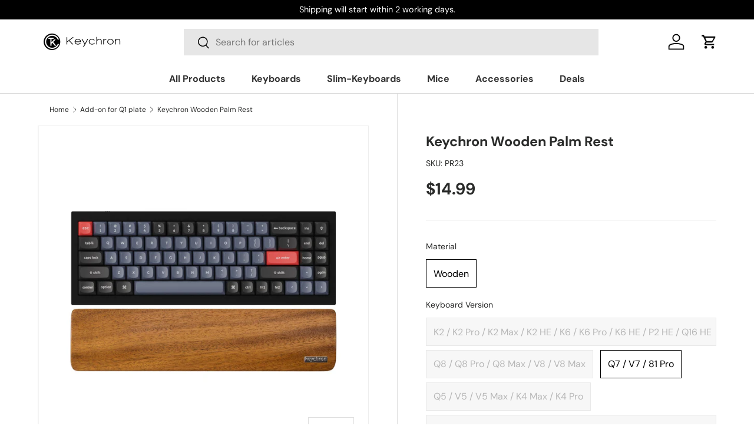

--- FILE ---
content_type: text/html; charset=utf-8
request_url: https://www.keychron.com/apps/reviews/products?url=https:/www.keychron.com/collections/add-on-for-q1-brass-plate/products/keychron-keyboard-wooden-palm-rest
body_size: 3658
content:
 [ { "@context": "http://schema.org",  "@type": "ProductGroup",  "@id": "https://www.keychron.com/products/keychron-keyboard-wooden-palm-rest#product_sp_schemaplus", "mainEntityOfPage": { "@type": "WebPage", "@id": "https://www.keychron.com/products/keychron-keyboard-wooden-palm-rest#webpage_sp_schemaplus", "sdDatePublished": "2026-01-19T02:08+0800", "sdPublisher": { "@context": "http://schema.org", "@type": "Organization", "@id": "https://schemaplus.io", "name": "SchemaPlus App" } }, "additionalProperty": [    { "@type": "PropertyValue", "name" : "Tags", "value": [  "Accessory",  "Palm Rest"  ] }   ,{"@type": "PropertyValue", "name" : "Material", "value": [  "Wooden"  ] }  ,{"@type": "PropertyValue", "name" : "Keyboard Version", "value": [  "K2 \/ K2 Pro \/ K2 Max \/ K2 HE \/ K6 \/ K6 Pro \/ K6 HE \/ P2 HE \/ Q16 HE",  "Q8 \/ Q8 Pro \/ Q8 Max \/ V8 \/ V8 Max",  "Q7 \/ V7 \/ 81 Pro",  "Q5 \/ V5 \/ V5 Max \/ K4 Max \/ K4 Pro",  "Q6 \/ Q6 Pro \/ Q6 Max \/ Q6 HE \/ V6 \/ V6 Max \/ K10 Pro \/ K10 Max \/ K10 HE \/ X3",  "Q3 Pro Special Edition",  "Q3 \/ Q3 Pro \/ Q3 Max \/ Q3 HE \/ V3 \/ V3 Max \/ C3 Pro \/ K8 HE \/ Q65 \/ P3 HE",  "Q1 Pro \/ Q1 \/ Q1 HE \/ Q1 Max \/ Q2 Pro \/ Q2 \/ Q2 Max \/ Q2 HE \/ V2 \/ V2 Max \/ L5 HE",  "K14 \/ K14 Pro",  "K12 \/ K12 Pro \/ Q4 \/ Q4 Pro \/ Q4 HE \/ V4 \/ V4 Max \/ Q60 \/ Q60 Max",  "K10 \/ C2 \/ C2 Pro \/ X2 \/ K5 SE",  "K8 \/ K8 Pro \/ K8 Max \/ C1 \/ C1 Pro \/ L4 \/ K1 SE \/ X1",  "K4 \/ K4 HE \/  L1 \/ L1 HE \/ X5",  "K3 \/ K3 Pro \/ K3 Max \/ K7 \/ K7 Pro \/ K7 Max \/ S1",  "Q9 \/ V1 \/ V1 Max \/ P1 \/ P1 Pro \/ P1 HE \/ DayZ \/ X4 \/ X6 \/ Black Myth Wukong",  "Q10 \/ Q10 Pro \/ Q10 Max \/ V10 \/ V10 Max",  "Q11",  "Q12 \/ Q12 Max \/ Q12 HE \/ Q5 Pro \/ Q5 Max \/ Q5 HE \/ L3",  "Q14 Pro \/ Q14 Max"  ] }   ],    "aggregateRating": { "@type": "AggregateRating", "description": "Judge.me 2", "bestRating": "5", "reviewCount": "65", "worstRating": "1", "ratingValue": "4.86" },     "brand": { "@type": "Brand", "name": "Z-Palm Rest",  "url": "https://www.keychron.com/collections/vendors?q=Z-Palm%20Rest"  },  "category":"Z-Others", "color": "", "depth":"", "height":"", "itemCondition":"http://schema.org/NewCondition", "logo":"", "manufacturer":"", "material": "", "model":"",  "hasVariant": [         { "@type" : "Product",  "name" : "Wooden \/ K2 \/ K2 Pro \/ K2 Max \/ K2 HE \/ K6 \/ K6 Pro \/ K6 HE \/ P2 HE \/ Q16 HE",   "sku": "PR1",   "gtin12": "617749000000", "mpn": "",   "image": "https://www.keychron.com/cdn/shop/products/Keychron-Wooden-Palm-Rest-For-K6-K6-Pro.jpg?v=1662546380&width=600",     "description": "Crafted of streamlined solid wood to provide amazing ergonomic support and comfort no matter cranking out emails or gaming.\nTHIS PALM REST DOES NOT INCLUDE A KEYBOARD.\n\n\n\n\n\n\n\n\n\nLimited stock remaining for this discontinued product. Click here to view our other palm rests.\n",  "offers": { "@type": "Offer", "url": "https://www.keychron.com/products/keychron-keyboard-wooden-palm-rest?variant=32345067225177", "@id": "32345067225177",  "inventoryLevel": { "@type": "QuantitativeValue", "value": "-1" },    "availability": "http://schema.org/OutOfStock",     "price" : 19.99, "priceSpecification": [ { "@type": "UnitPriceSpecification", "price": 19.99, "priceCurrency": "USD" }  ],      "priceCurrency": "USD", "description": "USD-1999-$19.99-$19.99 USD-19.99", "priceValidUntil": "2030-12-21",    "shippingDetails": [  { "@type": "OfferShippingDetails", "shippingRate": { "@type": "MonetaryAmount",    "currency": "USD" }, "shippingDestination": { "@type": "DefinedRegion", "addressCountry": [  ] }, "deliveryTime": { "@type": "ShippingDeliveryTime", "handlingTime": { "@type": "QuantitativeValue", "minValue": "", "maxValue": "", "unitCode": "DAY" }, "transitTime": { "@type": "QuantitativeValue", "minValue": "", "maxValue": "", "unitCode": "DAY" } }  }  ],   "itemCondition":"http://schema.org/NewCondition",  "brand": { "@type": "Brand", "name": "Z-Palm Rest",  "url": "https://www.keychron.com/collections/vendors?q=Z-Palm%20Rest"  },  "seller": { "@type": "Organization", "name": "Keychron ", "@id": "https://www.keychron.com#organization_sp_schemaplus" } }   },      { "@type" : "Product",  "name" : "Wooden \/ Q8 \/ Q8 Pro \/ Q8 Max \/ V8 \/ V8 Max",   "sku": "PR20",   "gtin13": "4895250000000", "mpn": "",   "image": "https://www.keychron.com/cdn/shop/products/Keychron-q8-wooden-palm-rest.jpg?v=1662546380&width=600",     "description": "Crafted of streamlined solid wood to provide amazing ergonomic support and comfort no matter cranking out emails or gaming.\nTHIS PALM REST DOES NOT INCLUDE A KEYBOARD.\n\n\n\n\n\n\n\n\n\nLimited stock remaining for this discontinued product. Click here to view our other palm rests.\n",  "offers": { "@type": "Offer", "url": "https://www.keychron.com/products/keychron-keyboard-wooden-palm-rest?variant=40049022435417", "@id": "40049022435417",  "inventoryLevel": { "@type": "QuantitativeValue", "value": "0" },    "availability": "http://schema.org/OutOfStock",     "price" : 27.99, "priceSpecification": [ { "@type": "UnitPriceSpecification", "price": 27.99, "priceCurrency": "USD" }  ],      "priceCurrency": "USD", "description": "USD-2799-$27.99-$27.99 USD-27.99", "priceValidUntil": "2030-12-21",    "shippingDetails": [  { "@type": "OfferShippingDetails", "shippingRate": { "@type": "MonetaryAmount",    "currency": "USD" }, "shippingDestination": { "@type": "DefinedRegion", "addressCountry": [  ] }, "deliveryTime": { "@type": "ShippingDeliveryTime", "handlingTime": { "@type": "QuantitativeValue", "minValue": "", "maxValue": "", "unitCode": "DAY" }, "transitTime": { "@type": "QuantitativeValue", "minValue": "", "maxValue": "", "unitCode": "DAY" } }  }  ],   "itemCondition":"http://schema.org/NewCondition",  "brand": { "@type": "Brand", "name": "Z-Palm Rest",  "url": "https://www.keychron.com/collections/vendors?q=Z-Palm%20Rest"  },  "seller": { "@type": "Organization", "name": "Keychron ", "@id": "https://www.keychron.com#organization_sp_schemaplus" } }   },      { "@type" : "Product",  "name" : "Wooden \/ Q7 \/ V7 \/ 81 Pro",   "sku": "PR23",   "gtin13": "4895250000000", "mpn": "",   "image": "https://www.keychron.com/cdn/shop/products/keychron-q7-keyboard-palm-rest.jpg?v=1662546380&width=600",     "description": "Crafted of streamlined solid wood to provide amazing ergonomic support and comfort no matter cranking out emails or gaming.\nTHIS PALM REST DOES NOT INCLUDE A KEYBOARD.\n\n\n\n\n\n\n\n\n\nLimited stock remaining for this discontinued product. Click here to view our other palm rests.\n",  "offers": { "@type": "Offer", "url": "https://www.keychron.com/products/keychron-keyboard-wooden-palm-rest?variant=40049022337113", "@id": "40049022337113",  "inventoryLevel": { "@type": "QuantitativeValue", "value": "2057" },    "availability": "http://schema.org/InStock",     "price" : 14.99, "priceSpecification": [ { "@type": "UnitPriceSpecification", "price": 14.99, "priceCurrency": "USD" }  ],      "priceCurrency": "USD", "description": "USD-1499-$14.99-$14.99 USD-14.99", "priceValidUntil": "2030-12-21",    "shippingDetails": [  { "@type": "OfferShippingDetails", "shippingRate": { "@type": "MonetaryAmount",    "currency": "USD" }, "shippingDestination": { "@type": "DefinedRegion", "addressCountry": [  ] }, "deliveryTime": { "@type": "ShippingDeliveryTime", "handlingTime": { "@type": "QuantitativeValue", "minValue": "", "maxValue": "", "unitCode": "DAY" }, "transitTime": { "@type": "QuantitativeValue", "minValue": "", "maxValue": "", "unitCode": "DAY" } }  }  ],   "itemCondition":"http://schema.org/NewCondition",  "brand": { "@type": "Brand", "name": "Z-Palm Rest",  "url": "https://www.keychron.com/collections/vendors?q=Z-Palm%20Rest"  },  "seller": { "@type": "Organization", "name": "Keychron ", "@id": "https://www.keychron.com#organization_sp_schemaplus" } }   },      { "@type" : "Product",  "name" : "Wooden \/ Q5 \/ V5 \/ V5 Max \/ K4 Max \/ K4 Pro",   "sku": "PR21",   "gtin13": "4895250000000", "mpn": "",   "image": "https://www.keychron.com/cdn/shop/products/Keychron-Q5-Keyboard-Wooden-Palm-Rest.jpg?v=1654845231&width=600",     "description": "Crafted of streamlined solid wood to provide amazing ergonomic support and comfort no matter cranking out emails or gaming.\nTHIS PALM REST DOES NOT INCLUDE A KEYBOARD.\n\n\n\n\n\n\n\n\n\nLimited stock remaining for this discontinued product. Click here to view our other palm rests.\n",  "offers": { "@type": "Offer", "url": "https://www.keychron.com/products/keychron-keyboard-wooden-palm-rest?variant=40034619490393", "@id": "40034619490393",  "inventoryLevel": { "@type": "QuantitativeValue", "value": "0" },    "availability": "http://schema.org/OutOfStock",     "price" : 23.99, "priceSpecification": [ { "@type": "UnitPriceSpecification", "price": 23.99, "priceCurrency": "USD" }  ],      "priceCurrency": "USD", "description": "USD-2399-$23.99-$23.99 USD-23.99", "priceValidUntil": "2030-12-21",    "shippingDetails": [  { "@type": "OfferShippingDetails", "shippingRate": { "@type": "MonetaryAmount",    "currency": "USD" }, "shippingDestination": { "@type": "DefinedRegion", "addressCountry": [  ] }, "deliveryTime": { "@type": "ShippingDeliveryTime", "handlingTime": { "@type": "QuantitativeValue", "minValue": "", "maxValue": "", "unitCode": "DAY" }, "transitTime": { "@type": "QuantitativeValue", "minValue": "", "maxValue": "", "unitCode": "DAY" } }  }  ],   "itemCondition":"http://schema.org/NewCondition",  "brand": { "@type": "Brand", "name": "Z-Palm Rest",  "url": "https://www.keychron.com/collections/vendors?q=Z-Palm%20Rest"  },  "seller": { "@type": "Organization", "name": "Keychron ", "@id": "https://www.keychron.com#organization_sp_schemaplus" } }   },      { "@type" : "Product",  "name" : "Wooden \/ Q6 \/ Q6 Pro \/ Q6 Max \/ Q6 HE \/ V6 \/ V6 Max \/ K10 Pro \/ K10 Max \/ K10 HE \/ X3",   "sku": "PR22",   "gtin13": "4895250000000", "mpn": "",   "image": "https://www.keychron.com/cdn/shop/products/Keychron-Q6-Wooden-Palm-Rest.jpg?v=1655361906&width=600",     "description": "Crafted of streamlined solid wood to provide amazing ergonomic support and comfort no matter cranking out emails or gaming.\nTHIS PALM REST DOES NOT INCLUDE A KEYBOARD.\n\n\n\n\n\n\n\n\n\nLimited stock remaining for this discontinued product. Click here to view our other palm rests.\n",  "offers": { "@type": "Offer", "url": "https://www.keychron.com/products/keychron-keyboard-wooden-palm-rest?variant=40046781235289", "@id": "40046781235289",  "inventoryLevel": { "@type": "QuantitativeValue", "value": "0" },    "availability": "http://schema.org/OutOfStock",     "price" : 24.99, "priceSpecification": [ { "@type": "UnitPriceSpecification", "price": 24.99, "priceCurrency": "USD" }  ],      "priceCurrency": "USD", "description": "USD-2499-$24.99-$24.99 USD-24.99", "priceValidUntil": "2030-12-21",    "shippingDetails": [  { "@type": "OfferShippingDetails", "shippingRate": { "@type": "MonetaryAmount",    "currency": "USD" }, "shippingDestination": { "@type": "DefinedRegion", "addressCountry": [  ] }, "deliveryTime": { "@type": "ShippingDeliveryTime", "handlingTime": { "@type": "QuantitativeValue", "minValue": "", "maxValue": "", "unitCode": "DAY" }, "transitTime": { "@type": "QuantitativeValue", "minValue": "", "maxValue": "", "unitCode": "DAY" } }  }  ],   "itemCondition":"http://schema.org/NewCondition",  "brand": { "@type": "Brand", "name": "Z-Palm Rest",  "url": "https://www.keychron.com/collections/vendors?q=Z-Palm%20Rest"  },  "seller": { "@type": "Organization", "name": "Keychron ", "@id": "https://www.keychron.com#organization_sp_schemaplus" } }   },      { "@type" : "Product",  "name" : "Wooden \/ Q3 Pro Special Edition",   "sku": "PR37",   "mpn": 40480503005273,   "image": "https://www.keychron.com/cdn/shop/products/Keychron-Q3-Pro-Palm-Rest.jpg?v=1686305362&width=600",     "description": "Crafted of streamlined solid wood to provide amazing ergonomic support and comfort no matter cranking out emails or gaming.\nTHIS PALM REST DOES NOT INCLUDE A KEYBOARD.\n\n\n\n\n\n\n\n\n\nLimited stock remaining for this discontinued product. Click here to view our other palm rests.\n",  "offers": { "@type": "Offer", "url": "https://www.keychron.com/products/keychron-keyboard-wooden-palm-rest?variant=40480503005273", "@id": "40480503005273",  "inventoryLevel": { "@type": "QuantitativeValue", "value": "431" },    "availability": "http://schema.org/InStock",     "price" : 23.99, "priceSpecification": [ { "@type": "UnitPriceSpecification", "price": 23.99, "priceCurrency": "USD" }  ],      "priceCurrency": "USD", "description": "USD-2399-$23.99-$23.99 USD-23.99", "priceValidUntil": "2030-12-21",    "shippingDetails": [  { "@type": "OfferShippingDetails", "shippingRate": { "@type": "MonetaryAmount",    "currency": "USD" }, "shippingDestination": { "@type": "DefinedRegion", "addressCountry": [  ] }, "deliveryTime": { "@type": "ShippingDeliveryTime", "handlingTime": { "@type": "QuantitativeValue", "minValue": "", "maxValue": "", "unitCode": "DAY" }, "transitTime": { "@type": "QuantitativeValue", "minValue": "", "maxValue": "", "unitCode": "DAY" } }  }  ],   "itemCondition":"http://schema.org/NewCondition",  "brand": { "@type": "Brand", "name": "Z-Palm Rest",  "url": "https://www.keychron.com/collections/vendors?q=Z-Palm%20Rest"  },  "seller": { "@type": "Organization", "name": "Keychron ", "@id": "https://www.keychron.com#organization_sp_schemaplus" } }   },      { "@type" : "Product",  "name" : "Wooden \/ Q3 \/ Q3 Pro \/ Q3 Max \/ Q3 HE \/ V3 \/ V3 Max \/ C3 Pro \/ K8 HE \/ Q65 \/ P3 HE",   "sku": "PR18",   "gtin13": "4895250000000", "mpn": "",   "image": "https://www.keychron.com/cdn/shop/products/keychron-wooden-palm-rest-for-q3.jpg?v=1648455533&width=600",     "description": "Crafted of streamlined solid wood to provide amazing ergonomic support and comfort no matter cranking out emails or gaming.\nTHIS PALM REST DOES NOT INCLUDE A KEYBOARD.\n\n\n\n\n\n\n\n\n\nLimited stock remaining for this discontinued product. Click here to view our other palm rests.\n",  "offers": { "@type": "Offer", "url": "https://www.keychron.com/products/keychron-keyboard-wooden-palm-rest?variant=39834985431129", "@id": "39834985431129",  "inventoryLevel": { "@type": "QuantitativeValue", "value": "-1" },    "availability": "http://schema.org/OutOfStock",     "price" : 28.99, "priceSpecification": [ { "@type": "UnitPriceSpecification", "price": 28.99, "priceCurrency": "USD" }  ],      "priceCurrency": "USD", "description": "USD-2899-$28.99-$28.99 USD-28.99", "priceValidUntil": "2030-12-21",    "shippingDetails": [  { "@type": "OfferShippingDetails", "shippingRate": { "@type": "MonetaryAmount",    "currency": "USD" }, "shippingDestination": { "@type": "DefinedRegion", "addressCountry": [  ] }, "deliveryTime": { "@type": "ShippingDeliveryTime", "handlingTime": { "@type": "QuantitativeValue", "minValue": "", "maxValue": "", "unitCode": "DAY" }, "transitTime": { "@type": "QuantitativeValue", "minValue": "", "maxValue": "", "unitCode": "DAY" } }  }  ],   "itemCondition":"http://schema.org/NewCondition",  "brand": { "@type": "Brand", "name": "Z-Palm Rest",  "url": "https://www.keychron.com/collections/vendors?q=Z-Palm%20Rest"  },  "seller": { "@type": "Organization", "name": "Keychron ", "@id": "https://www.keychron.com#organization_sp_schemaplus" } }   },      { "@type" : "Product",  "name" : "Wooden \/ Q1 Pro \/ Q1 \/ Q1 HE \/ Q1 Max \/ Q2 Pro \/ Q2 \/ Q2 Max \/ Q2 HE \/ V2 \/ V2 Max \/ L5 HE",   "sku": "PR11",   "gtin13": "4897120000000", "mpn": "",   "image": "https://www.keychron.com/cdn/shop/products/keychron-q1-wooden-palm-rest.jpg?v=1641952751&width=600",     "description": "Crafted of streamlined solid wood to provide amazing ergonomic support and comfort no matter cranking out emails or gaming.\nTHIS PALM REST DOES NOT INCLUDE A KEYBOARD.\n\n\n\n\n\n\n\n\n\nLimited stock remaining for this discontinued product. Click here to view our other palm rests.\n",  "offers": { "@type": "Offer", "url": "https://www.keychron.com/products/keychron-keyboard-wooden-palm-rest?variant=39377151098969", "@id": "39377151098969",  "inventoryLevel": { "@type": "QuantitativeValue", "value": "0" },    "availability": "http://schema.org/OutOfStock",     "price" : 19.99, "priceSpecification": [ { "@type": "UnitPriceSpecification", "price": 19.99, "priceCurrency": "USD" }  ],      "priceCurrency": "USD", "description": "USD-1999-$19.99-$19.99 USD-19.99", "priceValidUntil": "2030-12-21",    "shippingDetails": [  { "@type": "OfferShippingDetails", "shippingRate": { "@type": "MonetaryAmount",    "currency": "USD" }, "shippingDestination": { "@type": "DefinedRegion", "addressCountry": [  ] }, "deliveryTime": { "@type": "ShippingDeliveryTime", "handlingTime": { "@type": "QuantitativeValue", "minValue": "", "maxValue": "", "unitCode": "DAY" }, "transitTime": { "@type": "QuantitativeValue", "minValue": "", "maxValue": "", "unitCode": "DAY" } }  }  ],   "itemCondition":"http://schema.org/NewCondition",  "brand": { "@type": "Brand", "name": "Z-Palm Rest",  "url": "https://www.keychron.com/collections/vendors?q=Z-Palm%20Rest"  },  "seller": { "@type": "Organization", "name": "Keychron ", "@id": "https://www.keychron.com#organization_sp_schemaplus" } }   },      { "@type" : "Product",  "name" : "Wooden \/ K14 \/ K14 Pro",   "sku": "PR17",   "gtin13": "4897120000000", "mpn": "",   "image": "https://www.keychron.com/cdn/shop/products/keychron-k14-wooden-palm-rest_343197dd-be7c-421c-a096-5d00fc8282f1.jpg?v=1662546380&width=600",     "description": "Crafted of streamlined solid wood to provide amazing ergonomic support and comfort no matter cranking out emails or gaming.\nTHIS PALM REST DOES NOT INCLUDE A KEYBOARD.\n\n\n\n\n\n\n\n\n\nLimited stock remaining for this discontinued product. Click here to view our other palm rests.\n",  "offers": { "@type": "Offer", "url": "https://www.keychron.com/products/keychron-keyboard-wooden-palm-rest?variant=39565136494681", "@id": "39565136494681",  "inventoryLevel": { "@type": "QuantitativeValue", "value": "2284" },    "availability": "http://schema.org/InStock",     "price" : 24.99, "priceSpecification": [ { "@type": "UnitPriceSpecification", "price": 24.99, "priceCurrency": "USD" }  ],      "priceCurrency": "USD", "description": "USD-2499-$24.99-$24.99 USD-24.99", "priceValidUntil": "2030-12-21",    "shippingDetails": [  { "@type": "OfferShippingDetails", "shippingRate": { "@type": "MonetaryAmount",    "currency": "USD" }, "shippingDestination": { "@type": "DefinedRegion", "addressCountry": [  ] }, "deliveryTime": { "@type": "ShippingDeliveryTime", "handlingTime": { "@type": "QuantitativeValue", "minValue": "", "maxValue": "", "unitCode": "DAY" }, "transitTime": { "@type": "QuantitativeValue", "minValue": "", "maxValue": "", "unitCode": "DAY" } }  }  ],   "itemCondition":"http://schema.org/NewCondition",  "brand": { "@type": "Brand", "name": "Z-Palm Rest",  "url": "https://www.keychron.com/collections/vendors?q=Z-Palm%20Rest"  },  "seller": { "@type": "Organization", "name": "Keychron ", "@id": "https://www.keychron.com#organization_sp_schemaplus" } }   },      { "@type" : "Product",  "name" : "Wooden \/ K12 \/ K12 Pro \/ Q4 \/ Q4 Pro \/ Q4 HE \/ V4 \/ V4 Max \/ Q60 \/ Q60 Max",   "sku": "PR8",   "gtin13": "4897120000000", "mpn": "",   "image": "https://www.keychron.com/cdn/shop/products/keychron-k12-wooden-palm-rest_faf11316-7ecd-4d9f-bbb5-e23da78c136c.jpg?v=1662546380&width=600",     "description": "Crafted of streamlined solid wood to provide amazing ergonomic support and comfort no matter cranking out emails or gaming.\nTHIS PALM REST DOES NOT INCLUDE A KEYBOARD.\n\n\n\n\n\n\n\n\n\nLimited stock remaining for this discontinued product. Click here to view our other palm rests.\n",  "offers": { "@type": "Offer", "url": "https://www.keychron.com/products/keychron-keyboard-wooden-palm-rest?variant=39303505248345", "@id": "39303505248345",  "inventoryLevel": { "@type": "QuantitativeValue", "value": "1346" },    "availability": "http://schema.org/InStock",     "price" : 24.99, "priceSpecification": [ { "@type": "UnitPriceSpecification", "price": 24.99, "priceCurrency": "USD" }  ],      "priceCurrency": "USD", "description": "USD-2499-$24.99-$24.99 USD-24.99", "priceValidUntil": "2030-12-21",    "shippingDetails": [  { "@type": "OfferShippingDetails", "shippingRate": { "@type": "MonetaryAmount",    "currency": "USD" }, "shippingDestination": { "@type": "DefinedRegion", "addressCountry": [  ] }, "deliveryTime": { "@type": "ShippingDeliveryTime", "handlingTime": { "@type": "QuantitativeValue", "minValue": "", "maxValue": "", "unitCode": "DAY" }, "transitTime": { "@type": "QuantitativeValue", "minValue": "", "maxValue": "", "unitCode": "DAY" } }  }  ],   "itemCondition":"http://schema.org/NewCondition",  "brand": { "@type": "Brand", "name": "Z-Palm Rest",  "url": "https://www.keychron.com/collections/vendors?q=Z-Palm%20Rest"  },  "seller": { "@type": "Organization", "name": "Keychron ", "@id": "https://www.keychron.com#organization_sp_schemaplus" } }   },      { "@type" : "Product",  "name" : "Wooden \/ K10 \/ C2 \/ C2 Pro \/ X2 \/ K5 SE",   "sku": "PR10",   "gtin13": "4897120000000", "mpn": "",   "image": "https://www.keychron.com/cdn/shop/products/keychron-c2-wooden-palm-rest.jpg?v=1662546380&width=600",     "description": "Crafted of streamlined solid wood to provide amazing ergonomic support and comfort no matter cranking out emails or gaming.\nTHIS PALM REST DOES NOT INCLUDE A KEYBOARD.\n\n\n\n\n\n\n\n\n\nLimited stock remaining for this discontinued product. Click here to view our other palm rests.\n",  "offers": { "@type": "Offer", "url": "https://www.keychron.com/products/keychron-keyboard-wooden-palm-rest?variant=39371099963481", "@id": "39371099963481",  "inventoryLevel": { "@type": "QuantitativeValue", "value": "0" },    "availability": "http://schema.org/OutOfStock",     "price" : 24.99, "priceSpecification": [ { "@type": "UnitPriceSpecification", "price": 24.99, "priceCurrency": "USD" }  ],      "priceCurrency": "USD", "description": "USD-2499-$24.99-$24.99 USD-24.99", "priceValidUntil": "2030-12-21",    "shippingDetails": [  { "@type": "OfferShippingDetails", "shippingRate": { "@type": "MonetaryAmount",    "currency": "USD" }, "shippingDestination": { "@type": "DefinedRegion", "addressCountry": [  ] }, "deliveryTime": { "@type": "ShippingDeliveryTime", "handlingTime": { "@type": "QuantitativeValue", "minValue": "", "maxValue": "", "unitCode": "DAY" }, "transitTime": { "@type": "QuantitativeValue", "minValue": "", "maxValue": "", "unitCode": "DAY" } }  }  ],   "itemCondition":"http://schema.org/NewCondition",  "brand": { "@type": "Brand", "name": "Z-Palm Rest",  "url": "https://www.keychron.com/collections/vendors?q=Z-Palm%20Rest"  },  "seller": { "@type": "Organization", "name": "Keychron ", "@id": "https://www.keychron.com#organization_sp_schemaplus" } }   },      { "@type" : "Product",  "name" : "Wooden \/ K8 \/ K8 Pro \/ K8 Max \/ C1 \/ C1 Pro \/ L4 \/ K1 SE \/ X1",   "sku": "PR3",   "gtin12": "617749000000", "mpn": "",   "image": "https://www.keychron.com/cdn/shop/products/keychron-k8-wooden-palm-rest.jpg?v=1662546380&width=600",     "description": "Crafted of streamlined solid wood to provide amazing ergonomic support and comfort no matter cranking out emails or gaming.\nTHIS PALM REST DOES NOT INCLUDE A KEYBOARD.\n\n\n\n\n\n\n\n\n\nLimited stock remaining for this discontinued product. Click here to view our other palm rests.\n",  "offers": { "@type": "Offer", "url": "https://www.keychron.com/products/keychron-keyboard-wooden-palm-rest?variant=32345077186649", "@id": "32345077186649",  "inventoryLevel": { "@type": "QuantitativeValue", "value": "0" },    "availability": "http://schema.org/OutOfStock",     "price" : 23.99, "priceSpecification": [ { "@type": "UnitPriceSpecification", "price": 23.99, "priceCurrency": "USD" }  ],      "priceCurrency": "USD", "description": "USD-2399-$23.99-$23.99 USD-23.99", "priceValidUntil": "2030-12-21",    "shippingDetails": [  { "@type": "OfferShippingDetails", "shippingRate": { "@type": "MonetaryAmount",    "currency": "USD" }, "shippingDestination": { "@type": "DefinedRegion", "addressCountry": [  ] }, "deliveryTime": { "@type": "ShippingDeliveryTime", "handlingTime": { "@type": "QuantitativeValue", "minValue": "", "maxValue": "", "unitCode": "DAY" }, "transitTime": { "@type": "QuantitativeValue", "minValue": "", "maxValue": "", "unitCode": "DAY" } }  }  ],   "itemCondition":"http://schema.org/NewCondition",  "brand": { "@type": "Brand", "name": "Z-Palm Rest",  "url": "https://www.keychron.com/collections/vendors?q=Z-Palm%20Rest"  },  "seller": { "@type": "Organization", "name": "Keychron ", "@id": "https://www.keychron.com#organization_sp_schemaplus" } }   },      { "@type" : "Product",  "name" : "Wooden \/ K4 \/ K4 HE \/  L1 \/ L1 HE \/ X5",   "sku": "PR2",   "gtin12": "617749000000", "mpn": "",   "image": "https://www.keychron.com/cdn/shop/products/keychron-k4-wooden-palm-rest.jpg?v=1662546380&width=600",     "description": "Crafted of streamlined solid wood to provide amazing ergonomic support and comfort no matter cranking out emails or gaming.\nTHIS PALM REST DOES NOT INCLUDE A KEYBOARD.\n\n\n\n\n\n\n\n\n\nLimited stock remaining for this discontinued product. Click here to view our other palm rests.\n",  "offers": { "@type": "Offer", "url": "https://www.keychron.com/products/keychron-keyboard-wooden-palm-rest?variant=32345072074841", "@id": "32345072074841",  "inventoryLevel": { "@type": "QuantitativeValue", "value": "0" },    "availability": "http://schema.org/OutOfStock",     "price" : 23.99, "priceSpecification": [ { "@type": "UnitPriceSpecification", "price": 23.99, "priceCurrency": "USD" }  ],      "priceCurrency": "USD", "description": "USD-2399-$23.99-$23.99 USD-23.99", "priceValidUntil": "2030-12-21",    "shippingDetails": [  { "@type": "OfferShippingDetails", "shippingRate": { "@type": "MonetaryAmount",    "currency": "USD" }, "shippingDestination": { "@type": "DefinedRegion", "addressCountry": [  ] }, "deliveryTime": { "@type": "ShippingDeliveryTime", "handlingTime": { "@type": "QuantitativeValue", "minValue": "", "maxValue": "", "unitCode": "DAY" }, "transitTime": { "@type": "QuantitativeValue", "minValue": "", "maxValue": "", "unitCode": "DAY" } }  }  ],   "itemCondition":"http://schema.org/NewCondition",  "brand": { "@type": "Brand", "name": "Z-Palm Rest",  "url": "https://www.keychron.com/collections/vendors?q=Z-Palm%20Rest"  },  "seller": { "@type": "Organization", "name": "Keychron ", "@id": "https://www.keychron.com#organization_sp_schemaplus" } }   },      { "@type" : "Product",  "name" : "Wooden \/ K3 \/ K3 Pro \/ K3 Max \/ K7 \/ K7 Pro \/ K7 Max \/ S1",   "sku": "PR4",   "gtin12": "680307000000", "mpn": "",   "image": "https://www.keychron.com/cdn/shop/products/keychron-k3-wooden-palm-rest.jpg?v=1662546380&width=600",     "description": "Crafted of streamlined solid wood to provide amazing ergonomic support and comfort no matter cranking out emails or gaming.\nTHIS PALM REST DOES NOT INCLUDE A KEYBOARD.\n\n\n\n\n\n\n\n\n\nLimited stock remaining for this discontinued product. Click here to view our other palm rests.\n",  "offers": { "@type": "Offer", "url": "https://www.keychron.com/products/keychron-keyboard-wooden-palm-rest?variant=32364078989401", "@id": "32364078989401",  "inventoryLevel": { "@type": "QuantitativeValue", "value": "4589" },    "availability": "http://schema.org/InStock",     "price" : 24.99, "priceSpecification": [ { "@type": "UnitPriceSpecification", "price": 24.99, "priceCurrency": "USD" }  ],      "priceCurrency": "USD", "description": "USD-2499-$24.99-$24.99 USD-24.99", "priceValidUntil": "2030-12-21",    "shippingDetails": [  { "@type": "OfferShippingDetails", "shippingRate": { "@type": "MonetaryAmount",    "currency": "USD" }, "shippingDestination": { "@type": "DefinedRegion", "addressCountry": [  ] }, "deliveryTime": { "@type": "ShippingDeliveryTime", "handlingTime": { "@type": "QuantitativeValue", "minValue": "", "maxValue": "", "unitCode": "DAY" }, "transitTime": { "@type": "QuantitativeValue", "minValue": "", "maxValue": "", "unitCode": "DAY" } }  }  ],   "itemCondition":"http://schema.org/NewCondition",  "brand": { "@type": "Brand", "name": "Z-Palm Rest",  "url": "https://www.keychron.com/collections/vendors?q=Z-Palm%20Rest"  },  "seller": { "@type": "Organization", "name": "Keychron ", "@id": "https://www.keychron.com#organization_sp_schemaplus" } }   },      { "@type" : "Product",  "name" : "Wooden \/ Q9 \/ V1 \/ V1 Max \/ P1 \/ P1 Pro \/ P1 HE \/ DayZ \/ X4 \/ X6 \/ Black Myth Wukong",   "sku": "PR9",   "gtin13": "4895250000000", "mpn": "",   "image": "https://www.keychron.com/cdn/shop/products/keychron-v1-wooden-palm-rest.jpg?v=1662546380&width=600",     "description": "Crafted of streamlined solid wood to provide amazing ergonomic support and comfort no matter cranking out emails or gaming.\nTHIS PALM REST DOES NOT INCLUDE A KEYBOARD.\n\n\n\n\n\n\n\n\n\nLimited stock remaining for this discontinued product. Click here to view our other palm rests.\n",  "offers": { "@type": "Offer", "url": "https://www.keychron.com/products/keychron-keyboard-wooden-palm-rest?variant=39824396025945", "@id": "39824396025945",  "inventoryLevel": { "@type": "QuantitativeValue", "value": "510" },    "availability": "http://schema.org/InStock",     "price" : 24.99, "priceSpecification": [ { "@type": "UnitPriceSpecification", "price": 24.99, "priceCurrency": "USD" }  ],      "priceCurrency": "USD", "description": "USD-2499-$24.99-$24.99 USD-24.99", "priceValidUntil": "2030-12-21",    "shippingDetails": [  { "@type": "OfferShippingDetails", "shippingRate": { "@type": "MonetaryAmount",    "currency": "USD" }, "shippingDestination": { "@type": "DefinedRegion", "addressCountry": [  ] }, "deliveryTime": { "@type": "ShippingDeliveryTime", "handlingTime": { "@type": "QuantitativeValue", "minValue": "", "maxValue": "", "unitCode": "DAY" }, "transitTime": { "@type": "QuantitativeValue", "minValue": "", "maxValue": "", "unitCode": "DAY" } }  }  ],   "itemCondition":"http://schema.org/NewCondition",  "brand": { "@type": "Brand", "name": "Z-Palm Rest",  "url": "https://www.keychron.com/collections/vendors?q=Z-Palm%20Rest"  },  "seller": { "@type": "Organization", "name": "Keychron ", "@id": "https://www.keychron.com#organization_sp_schemaplus" } }   },      { "@type" : "Product",  "name" : "Wooden \/ Q10 \/ Q10 Pro \/ Q10 Max \/ V10 \/ V10 Max",   "sku": "PR24",   "gtin13": "4895250000000", "mpn": "",   "image": "https://www.keychron.com/cdn/shop/products/Keychron-Q10-Keyboard-Wooden-Palm-Rest.jpg?v=1664175908&width=600",     "description": "Crafted of streamlined solid wood to provide amazing ergonomic support and comfort no matter cranking out emails or gaming.\nTHIS PALM REST DOES NOT INCLUDE A KEYBOARD.\n\n\n\n\n\n\n\n\n\nLimited stock remaining for this discontinued product. Click here to view our other palm rests.\n",  "offers": { "@type": "Offer", "url": "https://www.keychron.com/products/keychron-keyboard-wooden-palm-rest?variant=40255045730393", "@id": "40255045730393",  "inventoryLevel": { "@type": "QuantitativeValue", "value": "0" },    "availability": "http://schema.org/OutOfStock",     "price" : 27.99, "priceSpecification": [ { "@type": "UnitPriceSpecification", "price": 27.99, "priceCurrency": "USD" }  ],      "priceCurrency": "USD", "description": "USD-2799-$27.99-$27.99 USD-27.99", "priceValidUntil": "2030-12-21",    "shippingDetails": [  { "@type": "OfferShippingDetails", "shippingRate": { "@type": "MonetaryAmount",    "currency": "USD" }, "shippingDestination": { "@type": "DefinedRegion", "addressCountry": [  ] }, "deliveryTime": { "@type": "ShippingDeliveryTime", "handlingTime": { "@type": "QuantitativeValue", "minValue": "", "maxValue": "", "unitCode": "DAY" }, "transitTime": { "@type": "QuantitativeValue", "minValue": "", "maxValue": "", "unitCode": "DAY" } }  }  ],   "itemCondition":"http://schema.org/NewCondition",  "brand": { "@type": "Brand", "name": "Z-Palm Rest",  "url": "https://www.keychron.com/collections/vendors?q=Z-Palm%20Rest"  },  "seller": { "@type": "Organization", "name": "Keychron ", "@id": "https://www.keychron.com#organization_sp_schemaplus" } }   },      { "@type" : "Product",  "name" : "Wooden \/ Q11",   "sku": "PR25",   "mpn": 40381409558617,   "image": "https://www.keychron.com/cdn/shop/products/Keychron-Q11-Wooden-palm-rest.jpg?v=1677485167&width=600",     "description": "Crafted of streamlined solid wood to provide amazing ergonomic support and comfort no matter cranking out emails or gaming.\nTHIS PALM REST DOES NOT INCLUDE A KEYBOARD.\n\n\n\n\n\n\n\n\n\nLimited stock remaining for this discontinued product. Click here to view our other palm rests.\n",  "offers": { "@type": "Offer", "url": "https://www.keychron.com/products/keychron-keyboard-wooden-palm-rest?variant=40381409558617", "@id": "40381409558617",  "inventoryLevel": { "@type": "QuantitativeValue", "value": "-1" },    "availability": "http://schema.org/OutOfStock",     "price" : 28.99, "priceSpecification": [ { "@type": "UnitPriceSpecification", "price": 28.99, "priceCurrency": "USD" }  ],      "priceCurrency": "USD", "description": "USD-2899-$28.99-$28.99 USD-28.99", "priceValidUntil": "2030-12-21",    "shippingDetails": [  { "@type": "OfferShippingDetails", "shippingRate": { "@type": "MonetaryAmount",    "currency": "USD" }, "shippingDestination": { "@type": "DefinedRegion", "addressCountry": [  ] }, "deliveryTime": { "@type": "ShippingDeliveryTime", "handlingTime": { "@type": "QuantitativeValue", "minValue": "", "maxValue": "", "unitCode": "DAY" }, "transitTime": { "@type": "QuantitativeValue", "minValue": "", "maxValue": "", "unitCode": "DAY" } }  }  ],   "itemCondition":"http://schema.org/NewCondition",  "brand": { "@type": "Brand", "name": "Z-Palm Rest",  "url": "https://www.keychron.com/collections/vendors?q=Z-Palm%20Rest"  },  "seller": { "@type": "Organization", "name": "Keychron ", "@id": "https://www.keychron.com#organization_sp_schemaplus" } }   },      { "@type" : "Product",  "name" : "Wooden \/ Q12 \/ Q12 Max \/ Q12 HE \/ Q5 Pro \/ Q5 Max \/ Q5 HE \/ L3",   "sku": "PR26",   "mpn": 40446342103129,   "image": "https://www.keychron.com/cdn/shop/products/Keychron-Q5-Pro-Palm-Rest.jpg?v=1686304926&width=600",     "description": "Crafted of streamlined solid wood to provide amazing ergonomic support and comfort no matter cranking out emails or gaming.\nTHIS PALM REST DOES NOT INCLUDE A KEYBOARD.\n\n\n\n\n\n\n\n\n\nLimited stock remaining for this discontinued product. Click here to view our other palm rests.\n",  "offers": { "@type": "Offer", "url": "https://www.keychron.com/products/keychron-keyboard-wooden-palm-rest?variant=40446342103129", "@id": "40446342103129",  "inventoryLevel": { "@type": "QuantitativeValue", "value": "0" },    "availability": "http://schema.org/OutOfStock",     "price" : 23.99, "priceSpecification": [ { "@type": "UnitPriceSpecification", "price": 23.99, "priceCurrency": "USD" }  ],      "priceCurrency": "USD", "description": "USD-2399-$23.99-$23.99 USD-23.99", "priceValidUntil": "2030-12-21",    "shippingDetails": [  { "@type": "OfferShippingDetails", "shippingRate": { "@type": "MonetaryAmount",    "currency": "USD" }, "shippingDestination": { "@type": "DefinedRegion", "addressCountry": [  ] }, "deliveryTime": { "@type": "ShippingDeliveryTime", "handlingTime": { "@type": "QuantitativeValue", "minValue": "", "maxValue": "", "unitCode": "DAY" }, "transitTime": { "@type": "QuantitativeValue", "minValue": "", "maxValue": "", "unitCode": "DAY" } }  }  ],   "itemCondition":"http://schema.org/NewCondition",  "brand": { "@type": "Brand", "name": "Z-Palm Rest",  "url": "https://www.keychron.com/collections/vendors?q=Z-Palm%20Rest"  },  "seller": { "@type": "Organization", "name": "Keychron ", "@id": "https://www.keychron.com#organization_sp_schemaplus" } }   },      { "@type" : "Product",  "name" : "Wooden \/ Q14 Pro \/ Q14 Max",   "sku": "PR28",   "mpn": 40532687585369,   "image": "https://www.keychron.com/cdn/shop/products/Keychon-Q14-Pro-Wooden-Palm-Rest.jpg?v=1691378592&width=600",     "description": "Crafted of streamlined solid wood to provide amazing ergonomic support and comfort no matter cranking out emails or gaming.\nTHIS PALM REST DOES NOT INCLUDE A KEYBOARD.\n\n\n\n\n\n\n\n\n\nLimited stock remaining for this discontinued product. Click here to view our other palm rests.\n",  "offers": { "@type": "Offer", "url": "https://www.keychron.com/products/keychron-keyboard-wooden-palm-rest?variant=40532687585369", "@id": "40532687585369",  "inventoryLevel": { "@type": "QuantitativeValue", "value": "105" },    "availability": "http://schema.org/InStock",     "price" : 28.99, "priceSpecification": [ { "@type": "UnitPriceSpecification", "price": 28.99, "priceCurrency": "USD" }  ],      "priceCurrency": "USD", "description": "USD-2899-$28.99-$28.99 USD-28.99", "priceValidUntil": "2030-12-21",    "shippingDetails": [  { "@type": "OfferShippingDetails", "shippingRate": { "@type": "MonetaryAmount",    "currency": "USD" }, "shippingDestination": { "@type": "DefinedRegion", "addressCountry": [  ] }, "deliveryTime": { "@type": "ShippingDeliveryTime", "handlingTime": { "@type": "QuantitativeValue", "minValue": "", "maxValue": "", "unitCode": "DAY" }, "transitTime": { "@type": "QuantitativeValue", "minValue": "", "maxValue": "", "unitCode": "DAY" } }  }  ],   "itemCondition":"http://schema.org/NewCondition",  "brand": { "@type": "Brand", "name": "Z-Palm Rest",  "url": "https://www.keychron.com/collections/vendors?q=Z-Palm%20Rest"  },  "seller": { "@type": "Organization", "name": "Keychron ", "@id": "https://www.keychron.com#organization_sp_schemaplus" } }   }    ],   "productGroupID":"4774649364569",  "productionDate":"", "purchaseDate":"", "releaseDate":"",  "review": [         { "@context": "https://schema.org/", "@type": "Review", "reviewRating": { "@type": "Rating", "ratingValue": "4" }, "datePublished": "2025-04-04 20:24:35 UTC", "author": { "@type": "Person", "name": "Andrej" }, "reviewBody": "It's slightly skewed, so it rocks a bit. Mine came like this. But when both wrists are on it, it feels nice. Arms don't get tired, that's what I like in this combo of K2 HE + wooden slab.", "description": "Judge.me Review", "name": "A solid wooden slab, a bit rough" },        { "@context": "https://schema.org/", "@type": "Review", "reviewRating": { "@type": "Rating", "ratingValue": "5" }, "datePublished": "2024-02-20 18:04:44 UTC", "author": { "@type": "Person", "name": "Fra" }, "reviewBody": "Like other reviews mention: there is no knowing what color the wood of your palm rest might be. I like it.\nWell, maybe because I'm very happy with the darker brown and golden nuances I got.\n\nStill other reviews mention issues with quality control. (Luckily) my palm rest doesn't show any warping, misalignment, wrong dimensions. I ordered directly from keychron.com (shipped from Hong Kong). So I'm just guessing here: wrong levels of humidity while being stored at the retailers logistics center?", "description": "Judge.me Review", "name": "Nice if you like to be surprised" },        { "@context": "https://schema.org/", "@type": "Review", "reviewRating": { "@type": "Rating", "ratingValue": "4" }, "datePublished": "2023-07-23 06:05:40 UTC", "author": { "@type": "Person", "name": "Neal S." }, "reviewBody": "The wrist rest is beautiful and matches my desk well. However, I wish it were a little bit taller so the top of the wrist rest were flush when it meets the keyboard.", "description": "Judge.me Review", "name": "Almost perfect for my q1 pro...wish it were a little taller" },        { "@context": "https://schema.org/", "@type": "Review", "reviewRating": { "@type": "Rating", "ratingValue": "5" }, "datePublished": "2023-05-06 22:48:35 UTC", "author": { "@type": "Person", "name": "Christopher D." }, "reviewBody": "Nice looking wooden wrist rest.  I got it for my V10.  The shape is not 100% perfect for it to lay flush with the keyboard but it's good enough.  The middle dip is not cut deep enough so there was a little gap on both ends.  I added some little velcro circles to ensure that they wrist rest moves with the keyboard so now the slight gap is in the middle.  That said, the variation in color between the 2 is significant.  One is pretty dark and the other is lighter.  I am not certain what kind of wood this is.  It's not that figured.  It has \"pores\" like mahogany but I am not sure what it is.   It's mostly smooth.  There are some rough sanding spots but nothing really to complain about.  The little Keychron logo is recessed so that it's not in the way.  I agree with another poster that said they were a bit overpriced but since I am drinking the Koolaid, why not...", "description": "Judge.me Review", "name": "I liked it enough to buy 2.." },        { "@context": "https://schema.org/", "@type": "Review", "reviewRating": { "@type": "Rating", "ratingValue": "5" }, "datePublished": "2023-02-08 16:44:26 UTC", "author": { "@type": "Person", "name": "Atom O." }, "reviewBody": "Got it for my S1, and I really like it! Good quality, nice color. The only thing that I think could better would be if it were a bit wider, but I do have pretty big hands. Other than that, it's great! Makes my desk look so much better too", "description": "Judge.me Review", "name": "Good!" }  ],   "sku": null,   "mpn": null,  "weight": { "@type": "QuantitativeValue", "unitCode": "LBR", "value": "" }, "width":"",    "description": "Crafted of streamlined solid wood to provide amazing ergonomic support and comfort no matter cranking out emails or gaming.\nTHIS PALM REST DOES NOT INCLUDE A KEYBOARD.\n\n\n\n\n\n\n\n\n\nLimited stock remaining for this discontinued product. Click here to view our other palm rests.\n",  "image": [      "https:\/\/www.keychron.com\/cdn\/shop\/products\/keychron-q1-wooden-palm-rest.jpg?v=1641952751\u0026width=600"    ,"https:\/\/www.keychron.com\/cdn\/shop\/products\/keychron-wooden-palm-rest-for-q3.jpg?v=1648455533\u0026width=600"    ,"https:\/\/www.keychron.com\/cdn\/shop\/products\/Keychron-Q5-Keyboard-Wooden-Palm-Rest.jpg?v=1654845231\u0026width=600"    ,"https:\/\/www.keychron.com\/cdn\/shop\/products\/Keychron-Q6-Wooden-Palm-Rest.jpg?v=1655361906\u0026width=600"    ,"https:\/\/www.keychron.com\/cdn\/shop\/products\/Keychron-Wooden-Palm-Rest-For-K6-K6-Pro.jpg?v=1662546380\u0026width=600"    ,"https:\/\/www.keychron.com\/cdn\/shop\/products\/keychron-k3-wooden-palm-rest.jpg?v=1662546380\u0026width=600"    ,"https:\/\/www.keychron.com\/cdn\/shop\/products\/keychron-k4-wooden-palm-rest.jpg?v=1662546380\u0026width=600"    ,"https:\/\/www.keychron.com\/cdn\/shop\/products\/keychron-k8-wooden-palm-rest.jpg?v=1662546380\u0026width=600"    ,"https:\/\/www.keychron.com\/cdn\/shop\/products\/keychron-k12-wooden-palm-rest_faf11316-7ecd-4d9f-bbb5-e23da78c136c.jpg?v=1662546380\u0026width=600"    ,"https:\/\/www.keychron.com\/cdn\/shop\/products\/keychron-c2-wooden-palm-rest.jpg?v=1662546380\u0026width=600"    ,"https:\/\/www.keychron.com\/cdn\/shop\/products\/keychron-k14-wooden-palm-rest_343197dd-be7c-421c-a096-5d00fc8282f1.jpg?v=1662546380\u0026width=600"    ,"https:\/\/www.keychron.com\/cdn\/shop\/products\/keychron-v1-wooden-palm-rest.jpg?v=1662546380\u0026width=600"    ,"https:\/\/www.keychron.com\/cdn\/shop\/products\/keychron-q7-keyboard-palm-rest.jpg?v=1662546380\u0026width=600"    ,"https:\/\/www.keychron.com\/cdn\/shop\/products\/Keychron-q8-wooden-palm-rest.jpg?v=1662546380\u0026width=600"    ,"https:\/\/www.keychron.com\/cdn\/shop\/products\/Keychron-Q10-Keyboard-Wooden-Palm-Rest.jpg?v=1664175908\u0026width=600"    ,"https:\/\/www.keychron.com\/cdn\/shop\/products\/Keychron-Q11-Wooden-palm-rest.jpg?v=1677485167\u0026width=600"    ,"https:\/\/www.keychron.com\/cdn\/shop\/products\/Keychron-Q12-wooden-palm-rest.jpg?v=1680062654\u0026width=600"    ,"https:\/\/www.keychron.com\/cdn\/shop\/products\/Keychron-Q5-Pro-Palm-Rest.jpg?v=1686304926\u0026width=600"    ,"https:\/\/www.keychron.com\/cdn\/shop\/products\/Keychron-Q3-Pro-Palm-Rest.jpg?v=1686305362\u0026width=600"    ,"https:\/\/www.keychron.com\/cdn\/shop\/products\/Keychon-Q14-Pro-Wooden-Palm-Rest.jpg?v=1691378592\u0026width=600"      ,"https:\/\/www.keychron.com\/cdn\/shop\/products\/keychron-q1-wooden-palm-rest.jpg?v=1641952751\u0026width=600"    ], "name": "Keychron Wooden Palm Rest", "url": "https://www.keychron.com/products/keychron-keyboard-wooden-palm-rest" }      ,{ "@context": "http://schema.org", "@type": "BreadcrumbList", "name": "Keychron  Breadcrumbs Schema by SchemaPlus", "itemListElement": [  { "@type": "ListItem", "position": 1, "item": { "@id": "https://www.keychron.com/collections", "name": "Products" } }, { "@type": "ListItem", "position": 2, "item": { "@id": "https://www.keychron.com/collections/accessories-for-q14-pro-acoustic-upgrade-kit", "name": "Accessories for Q14 Pro acoustic upgrade kit" } },  { "@type": "ListItem", "position": 3, "item": { "@id": "https://www.keychron.com/products/keychron-keyboard-wooden-palm-rest#breadcrumb_sp_schemaplus", "name": "Keychron Wooden Palm Rest" } } ] }  ]

--- FILE ---
content_type: text/css
request_url: https://www.keychron.com/cdn/shop/t/41/assets/k2-he-custom.css?v=171233349387696290081760092588
body_size: 621
content:
.convx__sc-card-details li{align-items:start!important}.convx__mega-menu-new-arrivals .flickity-button-icon{fill:#fff;left:25%!important;top:25%!important;width:50%!important;height:50%!important}.mega-dropdown .mega-menu__all-products.open .flickity-button:hover{background:#e5e5e5}.convx__mega-menu-new-arrivals .flickity-prev-next-button.next{right:-55px;top:60%;width:40px;height:40px}.convx__mega-menu-new-arrivals .flickity-prev-next-button.previous{left:-55px;top:60%;width:40px;height:40px}.convx__mega-menu-new-arrivals .flickity-button{background:#e5e5e5!important}.mega-dropdown .mega-menu__all-products.open .flickity-button{display:none!important}.convx__mega-menu-new-arrivals .flickity-button{display:block!important}.k2-he-main .convx__multi-text p{font-size:20px;color:#808085;font-family:Roboto;font-weight:400;margin-bottom:40px}.k2-he-main .k2-he-convx__text-header-small{color:#fff;font-size:40px;font-style:normal;font-weight:700;line-height:normal;text-transform:capitalize;margin-bottom:24px;font-family:Montserrat}.k2-he-main .flickity-page-dots{border:1px solid #353535}.k2-he-main .convx__desc-text.convx__text-disclaimer{display:none}#cc-k2-he .feature-item.left-feature{display:flex;align-items:center}.k2-he-section-10-main .k2-he-section-10-btn.is-loading{position:relative;pointer-events:none;opacity:.8;color:transparent!important}.k2-he-section-10-main .k2-he-section-10-btn.is-loading:after{content:"";position:absolute;top:50%;left:50%;width:20px;height:20px;margin-top:-10px;margin-left:-10px;border:2px solid #000;border-top-color:transparent;border-radius:50%;animation:spin .6s linear infinite}@keyframes spin{to{transform:rotate(360deg)}}.k2-he-section-10-main .convx__color-styles-footer .k2-he-section-10-btn{padding:13px 10px;font-size:24px;display:flex;justify-content:center;align-items:center;width:100%;border-radius:30px;font-weight:700;color:#000;font-family:Roboto}#cc-k2-he .convx__section-13 button.convx__addons-accordion:first-child{border-top:2px solid rgba(255,255,255,.1)!important}.k2-he-section-10-main .convx__color-styles-footer .btn--primary.is-loading{color:#000!important}#cc-k2-he .k2-he-main-section-8 .convx__text-disclaimer-2 p{font-size:20px;margin-bottom:0}#cc-k2-he .k2-he-main-section-8.cc-custom-launcher-section .slider-title-container{width:fit-content;margin:auto auto 40px}#cc-k2-he .double-shot-keycaps-section .feature-item{margin-bottom:0}#cc-k2-he .double-shot-keycaps-section .left-right-option{align-items:center}#cc-k2-he .cc-k2-he-section-12 .convx__section-title{margin-bottom:40px}#cc-k2-he .convx__text-sub-header{font-weight:700}#cc-k2-he .cc-k2-he-section-3{font-family:lato}#cc-k2-he .specs-container .spec-row .spec-label{font-weight:600}#cc-k2-he .convx__subtitle-text.convx__text-sub-header,#cc-k2-he .features-container .section-title,#cc-k2-he .heading.convx__text-header-medium,#cc-k2-he .k2-he-main-section-8 .title,#cc-k2-he .k2-he-section-10-main .convx__section-title,#cc-k2-he .custom-carousel .custom-title,#cc-k2-he .series-compare-model,#cc-k2-he .convx__text-header-medium,#cc-k2-he .convx__addons-accordion,#cc-k2-he .specs-container .spec-row .spec-label,#cc-k2-he .cc-k2-he-section-12 .convx__section-title,#cc-k2-he .cc-k2-he-section-10 .convx__section-title,#cc-k2-he .cc-k2-he-main-section-6 .title{font-family:Montserrat}#cc-k2-he .feature-description,#cc-k2-he .convx__section-description,#cc-k2-he .k2-he-main-section-8 .section-header,#cc-k2-he .k2-he-main-section-8 .slider-title,#cc-k2-he .k2-he-main-section-8 .convx__color-styles-footer,#cc-k2-he .custom-carousel .custom-description p,#cc-k2-he .card-block-description div,#cc-k2-he .specs-container .spec-row .spec-value{font-family:Roboto}@media (min-width: 769px){ul.convx__sc-card-details li:not(:last-child){min-height:7rem}.convx__sc-card-details li{padding:0 12px!important}}@media (max-width: 768px){.k2-he-section-10-main .convx__responsive-image .convx__mobile-image{margin-bottom:40px}.k2-he-main .convx__multi-text p{margin-bottom:24px}#cc-k2-he .cc-k2-he-section-12 .convx__section-12-image-container{gap:16px}#cc-k2-he .cc-k2-he-section-12 .convx__section-12 .convx__image-cell img{border-radius:12px}.convx__sc-card-details li{padding:0 12px!important;min-height:6rem}#cc-k2-he .keyboard-assembly-section .custom-title{font-size:24px}.keyboard-assembly-section .custom-description{font-size:16px}#cc-k2-he .k2-he-main-section-8 .convx__text-disclaimer-2 p{font-size:14px}.k2-he-main .k2-he-convx__text-header-small{font-size:28px;margin-bottom:16px}.k2-he-main .convx__desc-text.convx__text-disclaimer{display:block;color:#555;font-family:Roboto}.k2-he-main .convx__multi-text p{font-size:14px}.k2-he-section-10-main .convx__color-styles-footer .k2-he-section-10-btn{font-size:16px;font-family:lato}}@media (max-width: 525px){li .convx__sc-card-details-desc{min-height:8rem;overflow:hidden}.convx__sc-card-header .convx__sc-card-title{font-size:12px!important}}@media (max-width: 425px){.convx__sc-card-swatch{gap:10px!important}}@media (max-width: 375px){.convx__sc-card-swatch{gap:3px!important}}
/*# sourceMappingURL=/cdn/shop/t/41/assets/k2-he-custom.css.map?v=171233349387696290081760092588 */


--- FILE ---
content_type: text/javascript; charset=utf-8
request_url: https://www.keychron.com/collections/add-on-for-q1-brass-plate/products/keychron-keyboard-wooden-palm-rest.js
body_size: 3562
content:
{"id":4774649364569,"title":"Keychron Wooden Palm Rest","handle":"keychron-keyboard-wooden-palm-rest","description":"\u003cdiv style=\"text-align: center;\"\u003eCrafted of streamlined solid wood to provide amazing ergonomic support and comfort no matter cranking out emails or gaming.\u003cbr\u003e\n\u003cp class=\"p1\"\u003e\u003cspan style=\"color: #ff2a00;\"\u003e\u003cbr\u003eTHIS PALM REST DOES NOT INCLUDE A KEYBOARD.\u003c\/span\u003e\u003c\/p\u003e\n\u003cdiv data-section-id=\"pf-4fb8\" data-pf-type=\"Section\" class=\"sc-igXgud lhtyiH pf-16_\"\u003e\n\u003cdiv class=\"sc-cjrPHo eOcrMz\"\u003e\n\u003cdiv class=\"sc-jgrJph iGtnpe pf-17_ pf-r pf-c-cm\" data-pf-type=\"Row\"\u003e\n\u003cdiv class=\"pf-c\"\u003e\n\u003cdiv data-pf-type=\"Column\" class=\"sc-gXRojI kCnmwO pf-18_\"\u003e\u003cbr\u003e\u003c\/div\u003e\n\u003c\/div\u003e\n\u003c\/div\u003e\n\u003c\/div\u003e\n\u003c\/div\u003e\n\u003cdiv data-lark-html-role=\"root\"\u003e\u003cspan class=\"text-only\" data-eleid=\"3\"\u003eLimited stock remaining for this discontinued product. Click \u003ca href=\"https:\/\/www.keychron.com\/collections\/palm-rests\" rel=\"noopener\" target=\"_blank\"\u003ehere\u003c\/a\u003e to view our other palm rests.\u003c\/span\u003e\u003c\/div\u003e\n\u003c\/div\u003e","published_at":"2025-11-03T14:51:39+08:00","created_at":"2021-01-12T11:17:22+08:00","vendor":"Z-Palm Rest","type":"Z-Others","tags":["Accessory","Palm Rest"],"price":1499,"price_min":1499,"price_max":2899,"available":true,"price_varies":true,"compare_at_price":1499,"compare_at_price_min":1499,"compare_at_price_max":3499,"compare_at_price_varies":true,"variants":[{"id":32345067225177,"title":"Wooden \/ K2 \/ K2 Pro \/ K2 Max \/ K2 HE \/ K6 \/ K6 Pro \/ K6 HE \/ P2 HE \/ Q16 HE","option1":"Wooden","option2":"K2 \/ K2 Pro \/ K2 Max \/ K2 HE \/ K6 \/ K6 Pro \/ K6 HE \/ P2 HE \/ Q16 HE","option3":null,"sku":"PR1","requires_shipping":true,"taxable":true,"featured_image":{"id":30210537390169,"product_id":4774649364569,"position":5,"created_at":"2022-09-07T18:25:58+08:00","updated_at":"2022-09-07T18:26:20+08:00","alt":"Keychron K2 K6 K6 Pro Wooden Palm rest","width":1400,"height":1400,"src":"https:\/\/cdn.shopify.com\/s\/files\/1\/0059\/0630\/1017\/products\/Keychron-Wooden-Palm-Rest-For-K6-K6-Pro.jpg?v=1662546380","variant_ids":[32345067225177]},"available":false,"name":"Keychron Wooden Palm Rest - Wooden \/ K2 \/ K2 Pro \/ K2 Max \/ K2 HE \/ K6 \/ K6 Pro \/ K6 HE \/ P2 HE \/ Q16 HE","public_title":"Wooden \/ K2 \/ K2 Pro \/ K2 Max \/ K2 HE \/ K6 \/ K6 Pro \/ K6 HE \/ P2 HE \/ Q16 HE","options":["Wooden","K2 \/ K2 Pro \/ K2 Max \/ K2 HE \/ K6 \/ K6 Pro \/ K6 HE \/ P2 HE \/ Q16 HE"],"price":1999,"weight":460,"compare_at_price":2499,"inventory_management":"shopify","barcode":"617749000000","featured_media":{"alt":"Keychron K2 K6 K6 Pro Wooden Palm rest","id":22750854414425,"position":5,"preview_image":{"aspect_ratio":1.0,"height":1400,"width":1400,"src":"https:\/\/cdn.shopify.com\/s\/files\/1\/0059\/0630\/1017\/products\/Keychron-Wooden-Palm-Rest-For-K6-K6-Pro.jpg?v=1662546380"}},"quantity_rule":{"min":1,"max":null,"increment":1},"quantity_price_breaks":[],"requires_selling_plan":false,"selling_plan_allocations":[]},{"id":40049022435417,"title":"Wooden \/ Q8 \/ Q8 Pro \/ Q8 Max \/ V8 \/ V8 Max","option1":"Wooden","option2":"Q8 \/ Q8 Pro \/ Q8 Max \/ V8 \/ V8 Max","option3":null,"sku":"PR20","requires_shipping":true,"taxable":true,"featured_image":{"id":30026153427033,"product_id":4774649364569,"position":14,"created_at":"2022-08-06T11:39:49+08:00","updated_at":"2022-09-07T18:26:20+08:00","alt":"Keychron Q8 Palm Rest","width":2000,"height":2000,"src":"https:\/\/cdn.shopify.com\/s\/files\/1\/0059\/0630\/1017\/products\/Keychron-q8-wooden-palm-rest.jpg?v=1662546380","variant_ids":[40049022435417]},"available":false,"name":"Keychron Wooden Palm Rest - Wooden \/ Q8 \/ Q8 Pro \/ Q8 Max \/ V8 \/ V8 Max","public_title":"Wooden \/ Q8 \/ Q8 Pro \/ Q8 Max \/ V8 \/ V8 Max","options":["Wooden","Q8 \/ Q8 Pro \/ Q8 Max \/ V8 \/ V8 Max"],"price":2799,"weight":460,"compare_at_price":3399,"inventory_management":"shopify","barcode":"4895250000000","featured_media":{"alt":"Keychron Q8 Palm Rest","id":22514139988057,"position":14,"preview_image":{"aspect_ratio":1.0,"height":2000,"width":2000,"src":"https:\/\/cdn.shopify.com\/s\/files\/1\/0059\/0630\/1017\/products\/Keychron-q8-wooden-palm-rest.jpg?v=1662546380"}},"quantity_rule":{"min":1,"max":null,"increment":1},"quantity_price_breaks":[],"requires_selling_plan":false,"selling_plan_allocations":[]},{"id":40049022337113,"title":"Wooden \/ Q7 \/ V7 \/ 81 Pro","option1":"Wooden","option2":"Q7 \/ V7 \/ 81 Pro","option3":null,"sku":"PR23","requires_shipping":true,"taxable":true,"featured_image":{"id":29840740024409,"product_id":4774649364569,"position":13,"created_at":"2022-07-05T14:03:18+08:00","updated_at":"2022-09-07T18:26:20+08:00","alt":"Keychron Q7 Keyboard Palm Rest ","width":1400,"height":1400,"src":"https:\/\/cdn.shopify.com\/s\/files\/1\/0059\/0630\/1017\/products\/keychron-q7-keyboard-palm-rest.jpg?v=1662546380","variant_ids":[40049022337113]},"available":true,"name":"Keychron Wooden Palm Rest - Wooden \/ Q7 \/ V7 \/ 81 Pro","public_title":"Wooden \/ Q7 \/ V7 \/ 81 Pro","options":["Wooden","Q7 \/ V7 \/ 81 Pro"],"price":1499,"weight":460,"compare_at_price":1499,"inventory_management":"shopify","barcode":"4895250000000","featured_media":{"alt":"Keychron Q7 Keyboard Palm Rest ","id":22247496613977,"position":13,"preview_image":{"aspect_ratio":1.0,"height":1400,"width":1400,"src":"https:\/\/cdn.shopify.com\/s\/files\/1\/0059\/0630\/1017\/products\/keychron-q7-keyboard-palm-rest.jpg?v=1662546380"}},"quantity_rule":{"min":1,"max":null,"increment":1},"quantity_price_breaks":[],"requires_selling_plan":false,"selling_plan_allocations":[]},{"id":40034619490393,"title":"Wooden \/ Q5 \/ V5 \/ V5 Max \/ K4 Max \/ K4 Pro","option1":"Wooden","option2":"Q5 \/ V5 \/ V5 Max \/ K4 Max \/ K4 Pro","option3":null,"sku":"PR21","requires_shipping":true,"taxable":true,"featured_image":{"id":29697063223385,"product_id":4774649364569,"position":3,"created_at":"2022-06-10T15:12:09+08:00","updated_at":"2022-06-10T15:13:51+08:00","alt":"Keychron Q5 Keyboard Wooden Palm Rest","width":2000,"height":2000,"src":"https:\/\/cdn.shopify.com\/s\/files\/1\/0059\/0630\/1017\/products\/Keychron-Q5-Keyboard-Wooden-Palm-Rest.jpg?v=1654845231","variant_ids":[40034619490393]},"available":false,"name":"Keychron Wooden Palm Rest - Wooden \/ Q5 \/ V5 \/ V5 Max \/ K4 Max \/ K4 Pro","public_title":"Wooden \/ Q5 \/ V5 \/ V5 Max \/ K4 Max \/ K4 Pro","options":["Wooden","Q5 \/ V5 \/ V5 Max \/ K4 Max \/ K4 Pro"],"price":2399,"weight":460,"compare_at_price":2899,"inventory_management":"shopify","barcode":"4895250000000","featured_media":{"alt":"Keychron Q5 Keyboard Wooden Palm Rest","id":22036574470233,"position":3,"preview_image":{"aspect_ratio":1.0,"height":2000,"width":2000,"src":"https:\/\/cdn.shopify.com\/s\/files\/1\/0059\/0630\/1017\/products\/Keychron-Q5-Keyboard-Wooden-Palm-Rest.jpg?v=1654845231"}},"quantity_rule":{"min":1,"max":null,"increment":1},"quantity_price_breaks":[],"requires_selling_plan":false,"selling_plan_allocations":[]},{"id":40046781235289,"title":"Wooden \/ Q6 \/ Q6 Pro \/ Q6 Max \/ Q6 HE \/ V6 \/ V6 Max \/ K10 Pro \/ K10 Max \/ K10 HE \/ X3","option1":"Wooden","option2":"Q6 \/ Q6 Pro \/ Q6 Max \/ Q6 HE \/ V6 \/ V6 Max \/ K10 Pro \/ K10 Max \/ K10 HE \/ X3","option3":null,"sku":"PR22","requires_shipping":true,"taxable":true,"featured_image":{"id":29733892653145,"product_id":4774649364569,"position":4,"created_at":"2022-06-16T14:44:59+08:00","updated_at":"2022-06-16T14:45:06+08:00","alt":"Keychron Q6 Wooden Palm Rest","width":2000,"height":2000,"src":"https:\/\/cdn.shopify.com\/s\/files\/1\/0059\/0630\/1017\/products\/Keychron-Q6-Wooden-Palm-Rest.jpg?v=1655361906","variant_ids":[40046781235289]},"available":false,"name":"Keychron Wooden Palm Rest - Wooden \/ Q6 \/ Q6 Pro \/ Q6 Max \/ Q6 HE \/ V6 \/ V6 Max \/ K10 Pro \/ K10 Max \/ K10 HE \/ X3","public_title":"Wooden \/ Q6 \/ Q6 Pro \/ Q6 Max \/ Q6 HE \/ V6 \/ V6 Max \/ K10 Pro \/ K10 Max \/ K10 HE \/ X3","options":["Wooden","Q6 \/ Q6 Pro \/ Q6 Max \/ Q6 HE \/ V6 \/ V6 Max \/ K10 Pro \/ K10 Max \/ K10 HE \/ X3"],"price":2499,"weight":460,"compare_at_price":2999,"inventory_management":"shopify","barcode":"4895250000000","featured_media":{"alt":"Keychron Q6 Wooden Palm Rest","id":22091371937881,"position":4,"preview_image":{"aspect_ratio":1.0,"height":2000,"width":2000,"src":"https:\/\/cdn.shopify.com\/s\/files\/1\/0059\/0630\/1017\/products\/Keychron-Q6-Wooden-Palm-Rest.jpg?v=1655361906"}},"quantity_rule":{"min":1,"max":null,"increment":1},"quantity_price_breaks":[],"requires_selling_plan":false,"selling_plan_allocations":[]},{"id":40480503005273,"title":"Wooden \/ Q3 Pro Special Edition","option1":"Wooden","option2":"Q3 Pro Special Edition","option3":null,"sku":"PR37","requires_shipping":true,"taxable":true,"featured_image":{"id":31645014523993,"product_id":4774649364569,"position":19,"created_at":"2023-06-09T18:09:22+08:00","updated_at":"2023-06-09T18:09:22+08:00","alt":null,"width":2000,"height":2000,"src":"https:\/\/cdn.shopify.com\/s\/files\/1\/0059\/0630\/1017\/products\/Keychron-Q3-Pro-Palm-Rest.jpg?v=1686305362","variant_ids":[40480503005273]},"available":true,"name":"Keychron Wooden Palm Rest - Wooden \/ Q3 Pro Special Edition","public_title":"Wooden \/ Q3 Pro Special Edition","options":["Wooden","Q3 Pro Special Edition"],"price":2399,"weight":460,"compare_at_price":2899,"inventory_management":"shopify","barcode":null,"featured_media":{"alt":null,"id":24201458384985,"position":19,"preview_image":{"aspect_ratio":1.0,"height":2000,"width":2000,"src":"https:\/\/cdn.shopify.com\/s\/files\/1\/0059\/0630\/1017\/products\/Keychron-Q3-Pro-Palm-Rest.jpg?v=1686305362"}},"quantity_rule":{"min":1,"max":null,"increment":1},"quantity_price_breaks":[],"requires_selling_plan":false,"selling_plan_allocations":[]},{"id":39834985431129,"title":"Wooden \/ Q3 \/ Q3 Pro \/ Q3 Max \/ Q3 HE \/ V3 \/ V3 Max \/ C3 Pro \/ K8 HE \/ Q65 \/ P3 HE","option1":"Wooden","option2":"Q3 \/ Q3 Pro \/ Q3 Max \/ Q3 HE \/ V3 \/ V3 Max \/ C3 Pro \/ K8 HE \/ Q65 \/ P3 HE","option3":null,"sku":"PR18","requires_shipping":true,"taxable":true,"featured_image":{"id":29275302395993,"product_id":4774649364569,"position":2,"created_at":"2022-03-28T16:17:43+08:00","updated_at":"2022-03-28T16:18:53+08:00","alt":"Keychron wooden palm rest for q3 keyboard","width":2000,"height":2000,"src":"https:\/\/cdn.shopify.com\/s\/files\/1\/0059\/0630\/1017\/products\/keychron-wooden-palm-rest-for-q3.jpg?v=1648455533","variant_ids":[39834985431129]},"available":false,"name":"Keychron Wooden Palm Rest - Wooden \/ Q3 \/ Q3 Pro \/ Q3 Max \/ Q3 HE \/ V3 \/ V3 Max \/ C3 Pro \/ K8 HE \/ Q65 \/ P3 HE","public_title":"Wooden \/ Q3 \/ Q3 Pro \/ Q3 Max \/ Q3 HE \/ V3 \/ V3 Max \/ C3 Pro \/ K8 HE \/ Q65 \/ P3 HE","options":["Wooden","Q3 \/ Q3 Pro \/ Q3 Max \/ Q3 HE \/ V3 \/ V3 Max \/ C3 Pro \/ K8 HE \/ Q65 \/ P3 HE"],"price":2899,"weight":460,"compare_at_price":2899,"inventory_management":"shopify","barcode":"4895250000000","featured_media":{"alt":"Keychron wooden palm rest for q3 keyboard","id":21591711187033,"position":2,"preview_image":{"aspect_ratio":1.0,"height":2000,"width":2000,"src":"https:\/\/cdn.shopify.com\/s\/files\/1\/0059\/0630\/1017\/products\/keychron-wooden-palm-rest-for-q3.jpg?v=1648455533"}},"quantity_rule":{"min":1,"max":null,"increment":1},"quantity_price_breaks":[],"requires_selling_plan":false,"selling_plan_allocations":[]},{"id":39377151098969,"title":"Wooden \/ Q1 Pro \/ Q1 \/ Q1 HE \/ Q1 Max \/ Q2 Pro \/ Q2 \/ Q2 Max \/ Q2 HE \/ V2 \/ V2 Max \/ L5 HE","option1":"Wooden","option2":"Q1 Pro \/ Q1 \/ Q1 HE \/ Q1 Max \/ Q2 Pro \/ Q2 \/ Q2 Max \/ Q2 HE \/ V2 \/ V2 Max \/ L5 HE","option3":null,"sku":"PR11","requires_shipping":true,"taxable":true,"featured_image":{"id":28853260714073,"product_id":4774649364569,"position":1,"created_at":"2022-01-08T09:41:01+08:00","updated_at":"2022-01-12T09:59:11+08:00","alt":"Keychron Q1 Q2 wooden palm rest ","width":2000,"height":2000,"src":"https:\/\/cdn.shopify.com\/s\/files\/1\/0059\/0630\/1017\/products\/keychron-q1-wooden-palm-rest.jpg?v=1641952751","variant_ids":[39377151098969]},"available":false,"name":"Keychron Wooden Palm Rest - Wooden \/ Q1 Pro \/ Q1 \/ Q1 HE \/ Q1 Max \/ Q2 Pro \/ Q2 \/ Q2 Max \/ Q2 HE \/ V2 \/ V2 Max \/ L5 HE","public_title":"Wooden \/ Q1 Pro \/ Q1 \/ Q1 HE \/ Q1 Max \/ Q2 Pro \/ Q2 \/ Q2 Max \/ Q2 HE \/ V2 \/ V2 Max \/ L5 HE","options":["Wooden","Q1 Pro \/ Q1 \/ Q1 HE \/ Q1 Max \/ Q2 Pro \/ Q2 \/ Q2 Max \/ Q2 HE \/ V2 \/ V2 Max \/ L5 HE"],"price":1999,"weight":460,"compare_at_price":2499,"inventory_management":"shopify","barcode":"4897120000000","featured_media":{"alt":"Keychron Q1 Q2 wooden palm rest ","id":21161944383577,"position":1,"preview_image":{"aspect_ratio":1.0,"height":2000,"width":2000,"src":"https:\/\/cdn.shopify.com\/s\/files\/1\/0059\/0630\/1017\/products\/keychron-q1-wooden-palm-rest.jpg?v=1641952751"}},"quantity_rule":{"min":1,"max":null,"increment":1},"quantity_price_breaks":[],"requires_selling_plan":false,"selling_plan_allocations":[]},{"id":39565136494681,"title":"Wooden \/ K14 \/ K14 Pro","option1":"Wooden","option2":"K14 \/ K14 Pro","option3":null,"sku":"PR17","requires_shipping":true,"taxable":true,"featured_image":{"id":28853261074521,"product_id":4774649364569,"position":11,"created_at":"2022-01-08T09:41:07+08:00","updated_at":"2022-09-07T18:26:20+08:00","alt":"keychron k14 wooden palm rest ","width":2000,"height":2000,"src":"https:\/\/cdn.shopify.com\/s\/files\/1\/0059\/0630\/1017\/products\/keychron-k14-wooden-palm-rest_343197dd-be7c-421c-a096-5d00fc8282f1.jpg?v=1662546380","variant_ids":[39565136494681]},"available":true,"name":"Keychron Wooden Palm Rest - Wooden \/ K14 \/ K14 Pro","public_title":"Wooden \/ K14 \/ K14 Pro","options":["Wooden","K14 \/ K14 Pro"],"price":2499,"weight":460,"compare_at_price":2499,"inventory_management":"shopify","barcode":"4897120000000","featured_media":{"alt":"keychron k14 wooden palm rest ","id":21161944678489,"position":11,"preview_image":{"aspect_ratio":1.0,"height":2000,"width":2000,"src":"https:\/\/cdn.shopify.com\/s\/files\/1\/0059\/0630\/1017\/products\/keychron-k14-wooden-palm-rest_343197dd-be7c-421c-a096-5d00fc8282f1.jpg?v=1662546380"}},"quantity_rule":{"min":1,"max":null,"increment":1},"quantity_price_breaks":[],"requires_selling_plan":false,"selling_plan_allocations":[]},{"id":39303505248345,"title":"Wooden \/ K12 \/ K12 Pro \/ Q4 \/ Q4 Pro \/ Q4 HE \/ V4 \/ V4 Max \/ Q60 \/ Q60 Max","option1":"Wooden","option2":"K12 \/ K12 Pro \/ Q4 \/ Q4 Pro \/ Q4 HE \/ V4 \/ V4 Max \/ Q60 \/ Q60 Max","option3":null,"sku":"PR8","requires_shipping":true,"taxable":true,"featured_image":{"id":28853260845145,"product_id":4774649364569,"position":9,"created_at":"2022-01-08T09:41:04+08:00","updated_at":"2022-09-07T18:26:20+08:00","alt":"keychron K12 Q4 wooden palm rest ","width":2000,"height":2000,"src":"https:\/\/cdn.shopify.com\/s\/files\/1\/0059\/0630\/1017\/products\/keychron-k12-wooden-palm-rest_faf11316-7ecd-4d9f-bbb5-e23da78c136c.jpg?v=1662546380","variant_ids":[39303505248345]},"available":true,"name":"Keychron Wooden Palm Rest - Wooden \/ K12 \/ K12 Pro \/ Q4 \/ Q4 Pro \/ Q4 HE \/ V4 \/ V4 Max \/ Q60 \/ Q60 Max","public_title":"Wooden \/ K12 \/ K12 Pro \/ Q4 \/ Q4 Pro \/ Q4 HE \/ V4 \/ V4 Max \/ Q60 \/ Q60 Max","options":["Wooden","K12 \/ K12 Pro \/ Q4 \/ Q4 Pro \/ Q4 HE \/ V4 \/ V4 Max \/ Q60 \/ Q60 Max"],"price":2499,"weight":460,"compare_at_price":2499,"inventory_management":"shopify","barcode":"4897120000000","featured_media":{"alt":"keychron K12 Q4 wooden palm rest ","id":21161944514649,"position":9,"preview_image":{"aspect_ratio":1.0,"height":2000,"width":2000,"src":"https:\/\/cdn.shopify.com\/s\/files\/1\/0059\/0630\/1017\/products\/keychron-k12-wooden-palm-rest_faf11316-7ecd-4d9f-bbb5-e23da78c136c.jpg?v=1662546380"}},"quantity_rule":{"min":1,"max":null,"increment":1},"quantity_price_breaks":[],"requires_selling_plan":false,"selling_plan_allocations":[]},{"id":39371099963481,"title":"Wooden \/ K10 \/ C2 \/ C2 Pro \/ X2 \/ K5 SE","option1":"Wooden","option2":"K10 \/ C2 \/ C2 Pro \/ X2 \/ K5 SE","option3":null,"sku":"PR10","requires_shipping":true,"taxable":true,"featured_image":{"id":28853260877913,"product_id":4774649364569,"position":10,"created_at":"2022-01-08T09:41:04+08:00","updated_at":"2022-09-07T18:26:20+08:00","alt":"keychron C2 K10 wooden palm rest ","width":2000,"height":2000,"src":"https:\/\/cdn.shopify.com\/s\/files\/1\/0059\/0630\/1017\/products\/keychron-c2-wooden-palm-rest.jpg?v=1662546380","variant_ids":[39371099963481]},"available":false,"name":"Keychron Wooden Palm Rest - Wooden \/ K10 \/ C2 \/ C2 Pro \/ X2 \/ K5 SE","public_title":"Wooden \/ K10 \/ C2 \/ C2 Pro \/ X2 \/ K5 SE","options":["Wooden","K10 \/ C2 \/ C2 Pro \/ X2 \/ K5 SE"],"price":2499,"weight":460,"compare_at_price":2999,"inventory_management":"shopify","barcode":"4897120000000","featured_media":{"alt":"keychron C2 K10 wooden palm rest ","id":21161944547417,"position":10,"preview_image":{"aspect_ratio":1.0,"height":2000,"width":2000,"src":"https:\/\/cdn.shopify.com\/s\/files\/1\/0059\/0630\/1017\/products\/keychron-c2-wooden-palm-rest.jpg?v=1662546380"}},"quantity_rule":{"min":1,"max":null,"increment":1},"quantity_price_breaks":[],"requires_selling_plan":false,"selling_plan_allocations":[]},{"id":32345077186649,"title":"Wooden \/ K8 \/ K8 Pro \/ K8 Max \/ C1 \/ C1 Pro \/ L4 \/ K1 SE \/ X1","option1":"Wooden","option2":"K8 \/ K8 Pro \/ K8 Max \/ C1 \/ C1 Pro \/ L4 \/ K1 SE \/ X1","option3":null,"sku":"PR3","requires_shipping":true,"taxable":true,"featured_image":{"id":28853260746841,"product_id":4774649364569,"position":8,"created_at":"2022-01-08T09:41:01+08:00","updated_at":"2022-09-07T18:26:20+08:00","alt":"keychron K8 K8 Pro C1 wooden palm rest ","width":2000,"height":2000,"src":"https:\/\/cdn.shopify.com\/s\/files\/1\/0059\/0630\/1017\/products\/keychron-k8-wooden-palm-rest.jpg?v=1662546380","variant_ids":[32345077186649]},"available":false,"name":"Keychron Wooden Palm Rest - Wooden \/ K8 \/ K8 Pro \/ K8 Max \/ C1 \/ C1 Pro \/ L4 \/ K1 SE \/ X1","public_title":"Wooden \/ K8 \/ K8 Pro \/ K8 Max \/ C1 \/ C1 Pro \/ L4 \/ K1 SE \/ X1","options":["Wooden","K8 \/ K8 Pro \/ K8 Max \/ C1 \/ C1 Pro \/ L4 \/ K1 SE \/ X1"],"price":2399,"weight":460,"compare_at_price":2899,"inventory_management":"shopify","barcode":"617749000000","featured_media":{"alt":"keychron K8 K8 Pro C1 wooden palm rest ","id":21161944350809,"position":8,"preview_image":{"aspect_ratio":1.0,"height":2000,"width":2000,"src":"https:\/\/cdn.shopify.com\/s\/files\/1\/0059\/0630\/1017\/products\/keychron-k8-wooden-palm-rest.jpg?v=1662546380"}},"quantity_rule":{"min":1,"max":null,"increment":1},"quantity_price_breaks":[],"requires_selling_plan":false,"selling_plan_allocations":[]},{"id":32345072074841,"title":"Wooden \/ K4 \/ K4 HE \/  L1 \/ L1 HE \/ X5","option1":"Wooden","option2":"K4 \/ K4 HE \/  L1 \/ L1 HE \/ X5","option3":null,"sku":"PR2","requires_shipping":true,"taxable":true,"featured_image":{"id":28853261107289,"product_id":4774649364569,"position":7,"created_at":"2022-01-08T09:41:07+08:00","updated_at":"2022-09-07T18:26:20+08:00","alt":"keychron k4 wooden palm rest ","width":2000,"height":2000,"src":"https:\/\/cdn.shopify.com\/s\/files\/1\/0059\/0630\/1017\/products\/keychron-k4-wooden-palm-rest.jpg?v=1662546380","variant_ids":[32345072074841]},"available":false,"name":"Keychron Wooden Palm Rest - Wooden \/ K4 \/ K4 HE \/  L1 \/ L1 HE \/ X5","public_title":"Wooden \/ K4 \/ K4 HE \/  L1 \/ L1 HE \/ X5","options":["Wooden","K4 \/ K4 HE \/  L1 \/ L1 HE \/ X5"],"price":2399,"weight":460,"compare_at_price":2899,"inventory_management":"shopify","barcode":"617749000000","featured_media":{"alt":"keychron k4 wooden palm rest ","id":21161944612953,"position":7,"preview_image":{"aspect_ratio":1.0,"height":2000,"width":2000,"src":"https:\/\/cdn.shopify.com\/s\/files\/1\/0059\/0630\/1017\/products\/keychron-k4-wooden-palm-rest.jpg?v=1662546380"}},"quantity_rule":{"min":1,"max":null,"increment":1},"quantity_price_breaks":[],"requires_selling_plan":false,"selling_plan_allocations":[]},{"id":32364078989401,"title":"Wooden \/ K3 \/ K3 Pro \/ K3 Max \/ K7 \/ K7 Pro \/ K7 Max \/ S1","option1":"Wooden","option2":"K3 \/ K3 Pro \/ K3 Max \/ K7 \/ K7 Pro \/ K7 Max \/ S1","option3":null,"sku":"PR4","requires_shipping":true,"taxable":true,"featured_image":{"id":28853260812377,"product_id":4774649364569,"position":6,"created_at":"2022-01-08T09:41:04+08:00","updated_at":"2022-09-07T18:26:20+08:00","alt":"keychron K3 K7 wooden palm rest ","width":1500,"height":1500,"src":"https:\/\/cdn.shopify.com\/s\/files\/1\/0059\/0630\/1017\/products\/keychron-k3-wooden-palm-rest.jpg?v=1662546380","variant_ids":[32364078989401]},"available":true,"name":"Keychron Wooden Palm Rest - Wooden \/ K3 \/ K3 Pro \/ K3 Max \/ K7 \/ K7 Pro \/ K7 Max \/ S1","public_title":"Wooden \/ K3 \/ K3 Pro \/ K3 Max \/ K7 \/ K7 Pro \/ K7 Max \/ S1","options":["Wooden","K3 \/ K3 Pro \/ K3 Max \/ K7 \/ K7 Pro \/ K7 Max \/ S1"],"price":2499,"weight":460,"compare_at_price":2499,"inventory_management":"shopify","barcode":"680307000000","featured_media":{"alt":"keychron K3 K7 wooden palm rest ","id":21161944481881,"position":6,"preview_image":{"aspect_ratio":1.0,"height":1500,"width":1500,"src":"https:\/\/cdn.shopify.com\/s\/files\/1\/0059\/0630\/1017\/products\/keychron-k3-wooden-palm-rest.jpg?v=1662546380"}},"quantity_rule":{"min":1,"max":null,"increment":1},"quantity_price_breaks":[],"requires_selling_plan":false,"selling_plan_allocations":[]},{"id":39824396025945,"title":"Wooden \/ Q9 \/ V1 \/ V1 Max \/ P1 \/ P1 Pro \/ P1 HE \/ DayZ \/ X4 \/ X6 \/ Black Myth Wukong","option1":"Wooden","option2":"Q9 \/ V1 \/ V1 Max \/ P1 \/ P1 Pro \/ P1 HE \/ DayZ \/ X4 \/ X6 \/ Black Myth Wukong","option3":null,"sku":"PR9","requires_shipping":true,"taxable":true,"featured_image":{"id":29349304434777,"product_id":4774649364569,"position":12,"created_at":"2022-04-08T11:18:22+08:00","updated_at":"2022-09-07T18:26:20+08:00","alt":"Keychron V1 keyboard wooden palm rest ","width":2000,"height":2000,"src":"https:\/\/cdn.shopify.com\/s\/files\/1\/0059\/0630\/1017\/products\/keychron-v1-wooden-palm-rest.jpg?v=1662546380","variant_ids":[39824396025945]},"available":true,"name":"Keychron Wooden Palm Rest - Wooden \/ Q9 \/ V1 \/ V1 Max \/ P1 \/ P1 Pro \/ P1 HE \/ DayZ \/ X4 \/ X6 \/ Black Myth Wukong","public_title":"Wooden \/ Q9 \/ V1 \/ V1 Max \/ P1 \/ P1 Pro \/ P1 HE \/ DayZ \/ X4 \/ X6 \/ Black Myth Wukong","options":["Wooden","Q9 \/ V1 \/ V1 Max \/ P1 \/ P1 Pro \/ P1 HE \/ DayZ \/ X4 \/ X6 \/ Black Myth Wukong"],"price":2499,"weight":460,"compare_at_price":2499,"inventory_management":"shopify","barcode":"4895250000000","featured_media":{"alt":"Keychron V1 keyboard wooden palm rest ","id":21666656223321,"position":12,"preview_image":{"aspect_ratio":1.0,"height":2000,"width":2000,"src":"https:\/\/cdn.shopify.com\/s\/files\/1\/0059\/0630\/1017\/products\/keychron-v1-wooden-palm-rest.jpg?v=1662546380"}},"quantity_rule":{"min":1,"max":null,"increment":1},"quantity_price_breaks":[],"requires_selling_plan":false,"selling_plan_allocations":[]},{"id":40255045730393,"title":"Wooden \/ Q10 \/ Q10 Pro \/ Q10 Max \/ V10 \/ V10 Max","option1":"Wooden","option2":"Q10 \/ Q10 Pro \/ Q10 Max \/ V10 \/ V10 Max","option3":null,"sku":"PR24","requires_shipping":true,"taxable":true,"featured_image":{"id":30314607738969,"product_id":4774649364569,"position":15,"created_at":"2022-09-26T15:05:07+08:00","updated_at":"2022-09-26T15:05:08+08:00","alt":"Keychron Q10 Wooden Palm Rest","width":1400,"height":1400,"src":"https:\/\/cdn.shopify.com\/s\/files\/1\/0059\/0630\/1017\/products\/Keychron-Q10-Keyboard-Wooden-Palm-Rest.jpg?v=1664175908","variant_ids":[40255045730393]},"available":false,"name":"Keychron Wooden Palm Rest - Wooden \/ Q10 \/ Q10 Pro \/ Q10 Max \/ V10 \/ V10 Max","public_title":"Wooden \/ Q10 \/ Q10 Pro \/ Q10 Max \/ V10 \/ V10 Max","options":["Wooden","Q10 \/ Q10 Pro \/ Q10 Max \/ V10 \/ V10 Max"],"price":2799,"weight":460,"compare_at_price":3399,"inventory_management":"shopify","barcode":"4895250000000","featured_media":{"alt":"Keychron Q10 Wooden Palm Rest","id":22856359608409,"position":15,"preview_image":{"aspect_ratio":1.0,"height":1400,"width":1400,"src":"https:\/\/cdn.shopify.com\/s\/files\/1\/0059\/0630\/1017\/products\/Keychron-Q10-Keyboard-Wooden-Palm-Rest.jpg?v=1664175908"}},"quantity_rule":{"min":1,"max":null,"increment":1},"quantity_price_breaks":[],"requires_selling_plan":false,"selling_plan_allocations":[]},{"id":40381409558617,"title":"Wooden \/ Q11","option1":"Wooden","option2":"Q11","option3":null,"sku":"PR25","requires_shipping":true,"taxable":true,"featured_image":{"id":31245270515801,"product_id":4774649364569,"position":16,"created_at":"2023-02-27T16:06:07+08:00","updated_at":"2023-02-27T16:06:07+08:00","alt":"Keychron Q11 wooden palm rest","width":2000,"height":2000,"src":"https:\/\/cdn.shopify.com\/s\/files\/1\/0059\/0630\/1017\/products\/Keychron-Q11-Wooden-palm-rest.jpg?v=1677485167","variant_ids":[40381409558617]},"available":false,"name":"Keychron Wooden Palm Rest - Wooden \/ Q11","public_title":"Wooden \/ Q11","options":["Wooden","Q11"],"price":2899,"weight":460,"compare_at_price":3499,"inventory_management":"shopify","barcode":null,"featured_media":{"alt":"Keychron Q11 wooden palm rest","id":23795899531353,"position":16,"preview_image":{"aspect_ratio":1.0,"height":2000,"width":2000,"src":"https:\/\/cdn.shopify.com\/s\/files\/1\/0059\/0630\/1017\/products\/Keychron-Q11-Wooden-palm-rest.jpg?v=1677485167"}},"quantity_rule":{"min":1,"max":null,"increment":1},"quantity_price_breaks":[],"requires_selling_plan":false,"selling_plan_allocations":[]},{"id":40446342103129,"title":"Wooden \/ Q12 \/ Q12 Max \/ Q12 HE \/ Q5 Pro \/ Q5 Max \/ Q5 HE \/ L3","option1":"Wooden","option2":"Q12 \/ Q12 Max \/ Q12 HE \/ Q5 Pro \/ Q5 Max \/ Q5 HE \/ L3","option3":null,"sku":"PR26","requires_shipping":true,"taxable":true,"featured_image":{"id":31644981133401,"product_id":4774649364569,"position":18,"created_at":"2023-06-09T18:02:06+08:00","updated_at":"2023-06-09T18:02:06+08:00","alt":null,"width":2000,"height":2000,"src":"https:\/\/cdn.shopify.com\/s\/files\/1\/0059\/0630\/1017\/products\/Keychron-Q5-Pro-Palm-Rest.jpg?v=1686304926","variant_ids":[40446342103129]},"available":false,"name":"Keychron Wooden Palm Rest - Wooden \/ Q12 \/ Q12 Max \/ Q12 HE \/ Q5 Pro \/ Q5 Max \/ Q5 HE \/ L3","public_title":"Wooden \/ Q12 \/ Q12 Max \/ Q12 HE \/ Q5 Pro \/ Q5 Max \/ Q5 HE \/ L3","options":["Wooden","Q12 \/ Q12 Max \/ Q12 HE \/ Q5 Pro \/ Q5 Max \/ Q5 HE \/ L3"],"price":2399,"weight":460,"compare_at_price":2899,"inventory_management":"shopify","barcode":null,"featured_media":{"alt":null,"id":24201424994393,"position":18,"preview_image":{"aspect_ratio":1.0,"height":2000,"width":2000,"src":"https:\/\/cdn.shopify.com\/s\/files\/1\/0059\/0630\/1017\/products\/Keychron-Q5-Pro-Palm-Rest.jpg?v=1686304926"}},"quantity_rule":{"min":1,"max":null,"increment":1},"quantity_price_breaks":[],"requires_selling_plan":false,"selling_plan_allocations":[]},{"id":40532687585369,"title":"Wooden \/ Q14 Pro \/ Q14 Max","option1":"Wooden","option2":"Q14 Pro \/ Q14 Max","option3":null,"sku":"PR28","requires_shipping":true,"taxable":true,"featured_image":{"id":31725379813465,"product_id":4774649364569,"position":20,"created_at":"2023-08-07T11:23:12+08:00","updated_at":"2023-08-07T11:23:12+08:00","alt":"Keychron Q14 Pro Wooden Palm Rest","width":2000,"height":2000,"src":"https:\/\/cdn.shopify.com\/s\/files\/1\/0059\/0630\/1017\/products\/Keychon-Q14-Pro-Wooden-Palm-Rest.jpg?v=1691378592","variant_ids":[40532687585369]},"available":true,"name":"Keychron Wooden Palm Rest - Wooden \/ Q14 Pro \/ Q14 Max","public_title":"Wooden \/ Q14 Pro \/ Q14 Max","options":["Wooden","Q14 Pro \/ Q14 Max"],"price":2899,"weight":460,"compare_at_price":3499,"inventory_management":"shopify","barcode":null,"featured_media":{"alt":"Keychron Q14 Pro Wooden Palm Rest","id":24285222076505,"position":20,"preview_image":{"aspect_ratio":1.0,"height":2000,"width":2000,"src":"https:\/\/cdn.shopify.com\/s\/files\/1\/0059\/0630\/1017\/products\/Keychon-Q14-Pro-Wooden-Palm-Rest.jpg?v=1691378592"}},"quantity_rule":{"min":1,"max":null,"increment":1},"quantity_price_breaks":[],"requires_selling_plan":false,"selling_plan_allocations":[]}],"images":["\/\/cdn.shopify.com\/s\/files\/1\/0059\/0630\/1017\/products\/keychron-q1-wooden-palm-rest.jpg?v=1641952751","\/\/cdn.shopify.com\/s\/files\/1\/0059\/0630\/1017\/products\/keychron-wooden-palm-rest-for-q3.jpg?v=1648455533","\/\/cdn.shopify.com\/s\/files\/1\/0059\/0630\/1017\/products\/Keychron-Q5-Keyboard-Wooden-Palm-Rest.jpg?v=1654845231","\/\/cdn.shopify.com\/s\/files\/1\/0059\/0630\/1017\/products\/Keychron-Q6-Wooden-Palm-Rest.jpg?v=1655361906","\/\/cdn.shopify.com\/s\/files\/1\/0059\/0630\/1017\/products\/Keychron-Wooden-Palm-Rest-For-K6-K6-Pro.jpg?v=1662546380","\/\/cdn.shopify.com\/s\/files\/1\/0059\/0630\/1017\/products\/keychron-k3-wooden-palm-rest.jpg?v=1662546380","\/\/cdn.shopify.com\/s\/files\/1\/0059\/0630\/1017\/products\/keychron-k4-wooden-palm-rest.jpg?v=1662546380","\/\/cdn.shopify.com\/s\/files\/1\/0059\/0630\/1017\/products\/keychron-k8-wooden-palm-rest.jpg?v=1662546380","\/\/cdn.shopify.com\/s\/files\/1\/0059\/0630\/1017\/products\/keychron-k12-wooden-palm-rest_faf11316-7ecd-4d9f-bbb5-e23da78c136c.jpg?v=1662546380","\/\/cdn.shopify.com\/s\/files\/1\/0059\/0630\/1017\/products\/keychron-c2-wooden-palm-rest.jpg?v=1662546380","\/\/cdn.shopify.com\/s\/files\/1\/0059\/0630\/1017\/products\/keychron-k14-wooden-palm-rest_343197dd-be7c-421c-a096-5d00fc8282f1.jpg?v=1662546380","\/\/cdn.shopify.com\/s\/files\/1\/0059\/0630\/1017\/products\/keychron-v1-wooden-palm-rest.jpg?v=1662546380","\/\/cdn.shopify.com\/s\/files\/1\/0059\/0630\/1017\/products\/keychron-q7-keyboard-palm-rest.jpg?v=1662546380","\/\/cdn.shopify.com\/s\/files\/1\/0059\/0630\/1017\/products\/Keychron-q8-wooden-palm-rest.jpg?v=1662546380","\/\/cdn.shopify.com\/s\/files\/1\/0059\/0630\/1017\/products\/Keychron-Q10-Keyboard-Wooden-Palm-Rest.jpg?v=1664175908","\/\/cdn.shopify.com\/s\/files\/1\/0059\/0630\/1017\/products\/Keychron-Q11-Wooden-palm-rest.jpg?v=1677485167","\/\/cdn.shopify.com\/s\/files\/1\/0059\/0630\/1017\/products\/Keychron-Q12-wooden-palm-rest.jpg?v=1680062654","\/\/cdn.shopify.com\/s\/files\/1\/0059\/0630\/1017\/products\/Keychron-Q5-Pro-Palm-Rest.jpg?v=1686304926","\/\/cdn.shopify.com\/s\/files\/1\/0059\/0630\/1017\/products\/Keychron-Q3-Pro-Palm-Rest.jpg?v=1686305362","\/\/cdn.shopify.com\/s\/files\/1\/0059\/0630\/1017\/products\/Keychon-Q14-Pro-Wooden-Palm-Rest.jpg?v=1691378592"],"featured_image":"\/\/cdn.shopify.com\/s\/files\/1\/0059\/0630\/1017\/products\/keychron-q1-wooden-palm-rest.jpg?v=1641952751","options":[{"name":"Material","position":1,"values":["Wooden"]},{"name":"Keyboard Version","position":2,"values":["K2 \/ K2 Pro \/ K2 Max \/ K2 HE \/ K6 \/ K6 Pro \/ K6 HE \/ P2 HE \/ Q16 HE","Q8 \/ Q8 Pro \/ Q8 Max \/ V8 \/ V8 Max","Q7 \/ V7 \/ 81 Pro","Q5 \/ V5 \/ V5 Max \/ K4 Max \/ K4 Pro","Q6 \/ Q6 Pro \/ Q6 Max \/ Q6 HE \/ V6 \/ V6 Max \/ K10 Pro \/ K10 Max \/ K10 HE \/ X3","Q3 Pro Special Edition","Q3 \/ Q3 Pro \/ Q3 Max \/ Q3 HE \/ V3 \/ V3 Max \/ C3 Pro \/ K8 HE \/ Q65 \/ P3 HE","Q1 Pro \/ Q1 \/ Q1 HE \/ Q1 Max \/ Q2 Pro \/ Q2 \/ Q2 Max \/ Q2 HE \/ V2 \/ V2 Max \/ L5 HE","K14 \/ K14 Pro","K12 \/ K12 Pro \/ Q4 \/ Q4 Pro \/ Q4 HE \/ V4 \/ V4 Max \/ Q60 \/ Q60 Max","K10 \/ C2 \/ C2 Pro \/ X2 \/ K5 SE","K8 \/ K8 Pro \/ K8 Max \/ C1 \/ C1 Pro \/ L4 \/ K1 SE \/ X1","K4 \/ K4 HE \/  L1 \/ L1 HE \/ X5","K3 \/ K3 Pro \/ K3 Max \/ K7 \/ K7 Pro \/ K7 Max \/ S1","Q9 \/ V1 \/ V1 Max \/ P1 \/ P1 Pro \/ P1 HE \/ DayZ \/ X4 \/ X6 \/ Black Myth Wukong","Q10 \/ Q10 Pro \/ Q10 Max \/ V10 \/ V10 Max","Q11","Q12 \/ Q12 Max \/ Q12 HE \/ Q5 Pro \/ Q5 Max \/ Q5 HE \/ L3","Q14 Pro \/ Q14 Max"]}],"url":"\/products\/keychron-keyboard-wooden-palm-rest","media":[{"alt":"Keychron Q1 Q2 wooden palm rest ","id":21161944383577,"position":1,"preview_image":{"aspect_ratio":1.0,"height":2000,"width":2000,"src":"https:\/\/cdn.shopify.com\/s\/files\/1\/0059\/0630\/1017\/products\/keychron-q1-wooden-palm-rest.jpg?v=1641952751"},"aspect_ratio":1.0,"height":2000,"media_type":"image","src":"https:\/\/cdn.shopify.com\/s\/files\/1\/0059\/0630\/1017\/products\/keychron-q1-wooden-palm-rest.jpg?v=1641952751","width":2000},{"alt":"Keychron wooden palm rest for q3 keyboard","id":21591711187033,"position":2,"preview_image":{"aspect_ratio":1.0,"height":2000,"width":2000,"src":"https:\/\/cdn.shopify.com\/s\/files\/1\/0059\/0630\/1017\/products\/keychron-wooden-palm-rest-for-q3.jpg?v=1648455533"},"aspect_ratio":1.0,"height":2000,"media_type":"image","src":"https:\/\/cdn.shopify.com\/s\/files\/1\/0059\/0630\/1017\/products\/keychron-wooden-palm-rest-for-q3.jpg?v=1648455533","width":2000},{"alt":"Keychron Q5 Keyboard Wooden Palm Rest","id":22036574470233,"position":3,"preview_image":{"aspect_ratio":1.0,"height":2000,"width":2000,"src":"https:\/\/cdn.shopify.com\/s\/files\/1\/0059\/0630\/1017\/products\/Keychron-Q5-Keyboard-Wooden-Palm-Rest.jpg?v=1654845231"},"aspect_ratio":1.0,"height":2000,"media_type":"image","src":"https:\/\/cdn.shopify.com\/s\/files\/1\/0059\/0630\/1017\/products\/Keychron-Q5-Keyboard-Wooden-Palm-Rest.jpg?v=1654845231","width":2000},{"alt":"Keychron Q6 Wooden Palm Rest","id":22091371937881,"position":4,"preview_image":{"aspect_ratio":1.0,"height":2000,"width":2000,"src":"https:\/\/cdn.shopify.com\/s\/files\/1\/0059\/0630\/1017\/products\/Keychron-Q6-Wooden-Palm-Rest.jpg?v=1655361906"},"aspect_ratio":1.0,"height":2000,"media_type":"image","src":"https:\/\/cdn.shopify.com\/s\/files\/1\/0059\/0630\/1017\/products\/Keychron-Q6-Wooden-Palm-Rest.jpg?v=1655361906","width":2000},{"alt":"Keychron K2 K6 K6 Pro Wooden Palm rest","id":22750854414425,"position":5,"preview_image":{"aspect_ratio":1.0,"height":1400,"width":1400,"src":"https:\/\/cdn.shopify.com\/s\/files\/1\/0059\/0630\/1017\/products\/Keychron-Wooden-Palm-Rest-For-K6-K6-Pro.jpg?v=1662546380"},"aspect_ratio":1.0,"height":1400,"media_type":"image","src":"https:\/\/cdn.shopify.com\/s\/files\/1\/0059\/0630\/1017\/products\/Keychron-Wooden-Palm-Rest-For-K6-K6-Pro.jpg?v=1662546380","width":1400},{"alt":"keychron K3 K7 wooden palm rest ","id":21161944481881,"position":6,"preview_image":{"aspect_ratio":1.0,"height":1500,"width":1500,"src":"https:\/\/cdn.shopify.com\/s\/files\/1\/0059\/0630\/1017\/products\/keychron-k3-wooden-palm-rest.jpg?v=1662546380"},"aspect_ratio":1.0,"height":1500,"media_type":"image","src":"https:\/\/cdn.shopify.com\/s\/files\/1\/0059\/0630\/1017\/products\/keychron-k3-wooden-palm-rest.jpg?v=1662546380","width":1500},{"alt":"keychron k4 wooden palm rest ","id":21161944612953,"position":7,"preview_image":{"aspect_ratio":1.0,"height":2000,"width":2000,"src":"https:\/\/cdn.shopify.com\/s\/files\/1\/0059\/0630\/1017\/products\/keychron-k4-wooden-palm-rest.jpg?v=1662546380"},"aspect_ratio":1.0,"height":2000,"media_type":"image","src":"https:\/\/cdn.shopify.com\/s\/files\/1\/0059\/0630\/1017\/products\/keychron-k4-wooden-palm-rest.jpg?v=1662546380","width":2000},{"alt":"keychron K8 K8 Pro C1 wooden palm rest ","id":21161944350809,"position":8,"preview_image":{"aspect_ratio":1.0,"height":2000,"width":2000,"src":"https:\/\/cdn.shopify.com\/s\/files\/1\/0059\/0630\/1017\/products\/keychron-k8-wooden-palm-rest.jpg?v=1662546380"},"aspect_ratio":1.0,"height":2000,"media_type":"image","src":"https:\/\/cdn.shopify.com\/s\/files\/1\/0059\/0630\/1017\/products\/keychron-k8-wooden-palm-rest.jpg?v=1662546380","width":2000},{"alt":"keychron K12 Q4 wooden palm rest ","id":21161944514649,"position":9,"preview_image":{"aspect_ratio":1.0,"height":2000,"width":2000,"src":"https:\/\/cdn.shopify.com\/s\/files\/1\/0059\/0630\/1017\/products\/keychron-k12-wooden-palm-rest_faf11316-7ecd-4d9f-bbb5-e23da78c136c.jpg?v=1662546380"},"aspect_ratio":1.0,"height":2000,"media_type":"image","src":"https:\/\/cdn.shopify.com\/s\/files\/1\/0059\/0630\/1017\/products\/keychron-k12-wooden-palm-rest_faf11316-7ecd-4d9f-bbb5-e23da78c136c.jpg?v=1662546380","width":2000},{"alt":"keychron C2 K10 wooden palm rest ","id":21161944547417,"position":10,"preview_image":{"aspect_ratio":1.0,"height":2000,"width":2000,"src":"https:\/\/cdn.shopify.com\/s\/files\/1\/0059\/0630\/1017\/products\/keychron-c2-wooden-palm-rest.jpg?v=1662546380"},"aspect_ratio":1.0,"height":2000,"media_type":"image","src":"https:\/\/cdn.shopify.com\/s\/files\/1\/0059\/0630\/1017\/products\/keychron-c2-wooden-palm-rest.jpg?v=1662546380","width":2000},{"alt":"keychron k14 wooden palm rest ","id":21161944678489,"position":11,"preview_image":{"aspect_ratio":1.0,"height":2000,"width":2000,"src":"https:\/\/cdn.shopify.com\/s\/files\/1\/0059\/0630\/1017\/products\/keychron-k14-wooden-palm-rest_343197dd-be7c-421c-a096-5d00fc8282f1.jpg?v=1662546380"},"aspect_ratio":1.0,"height":2000,"media_type":"image","src":"https:\/\/cdn.shopify.com\/s\/files\/1\/0059\/0630\/1017\/products\/keychron-k14-wooden-palm-rest_343197dd-be7c-421c-a096-5d00fc8282f1.jpg?v=1662546380","width":2000},{"alt":"Keychron V1 keyboard wooden palm rest ","id":21666656223321,"position":12,"preview_image":{"aspect_ratio":1.0,"height":2000,"width":2000,"src":"https:\/\/cdn.shopify.com\/s\/files\/1\/0059\/0630\/1017\/products\/keychron-v1-wooden-palm-rest.jpg?v=1662546380"},"aspect_ratio":1.0,"height":2000,"media_type":"image","src":"https:\/\/cdn.shopify.com\/s\/files\/1\/0059\/0630\/1017\/products\/keychron-v1-wooden-palm-rest.jpg?v=1662546380","width":2000},{"alt":"Keychron Q7 Keyboard Palm Rest ","id":22247496613977,"position":13,"preview_image":{"aspect_ratio":1.0,"height":1400,"width":1400,"src":"https:\/\/cdn.shopify.com\/s\/files\/1\/0059\/0630\/1017\/products\/keychron-q7-keyboard-palm-rest.jpg?v=1662546380"},"aspect_ratio":1.0,"height":1400,"media_type":"image","src":"https:\/\/cdn.shopify.com\/s\/files\/1\/0059\/0630\/1017\/products\/keychron-q7-keyboard-palm-rest.jpg?v=1662546380","width":1400},{"alt":"Keychron Q8 Palm Rest","id":22514139988057,"position":14,"preview_image":{"aspect_ratio":1.0,"height":2000,"width":2000,"src":"https:\/\/cdn.shopify.com\/s\/files\/1\/0059\/0630\/1017\/products\/Keychron-q8-wooden-palm-rest.jpg?v=1662546380"},"aspect_ratio":1.0,"height":2000,"media_type":"image","src":"https:\/\/cdn.shopify.com\/s\/files\/1\/0059\/0630\/1017\/products\/Keychron-q8-wooden-palm-rest.jpg?v=1662546380","width":2000},{"alt":"Keychron Q10 Wooden Palm Rest","id":22856359608409,"position":15,"preview_image":{"aspect_ratio":1.0,"height":1400,"width":1400,"src":"https:\/\/cdn.shopify.com\/s\/files\/1\/0059\/0630\/1017\/products\/Keychron-Q10-Keyboard-Wooden-Palm-Rest.jpg?v=1664175908"},"aspect_ratio":1.0,"height":1400,"media_type":"image","src":"https:\/\/cdn.shopify.com\/s\/files\/1\/0059\/0630\/1017\/products\/Keychron-Q10-Keyboard-Wooden-Palm-Rest.jpg?v=1664175908","width":1400},{"alt":"Keychron Q11 wooden palm rest","id":23795899531353,"position":16,"preview_image":{"aspect_ratio":1.0,"height":2000,"width":2000,"src":"https:\/\/cdn.shopify.com\/s\/files\/1\/0059\/0630\/1017\/products\/Keychron-Q11-Wooden-palm-rest.jpg?v=1677485167"},"aspect_ratio":1.0,"height":2000,"media_type":"image","src":"https:\/\/cdn.shopify.com\/s\/files\/1\/0059\/0630\/1017\/products\/Keychron-Q11-Wooden-palm-rest.jpg?v=1677485167","width":2000},{"alt":"Keychron Q12 Wooden Palm Rest","id":23969361166425,"position":17,"preview_image":{"aspect_ratio":1.0,"height":2000,"width":2000,"src":"https:\/\/cdn.shopify.com\/s\/files\/1\/0059\/0630\/1017\/products\/Keychron-Q12-wooden-palm-rest.jpg?v=1680062654"},"aspect_ratio":1.0,"height":2000,"media_type":"image","src":"https:\/\/cdn.shopify.com\/s\/files\/1\/0059\/0630\/1017\/products\/Keychron-Q12-wooden-palm-rest.jpg?v=1680062654","width":2000},{"alt":null,"id":24201424994393,"position":18,"preview_image":{"aspect_ratio":1.0,"height":2000,"width":2000,"src":"https:\/\/cdn.shopify.com\/s\/files\/1\/0059\/0630\/1017\/products\/Keychron-Q5-Pro-Palm-Rest.jpg?v=1686304926"},"aspect_ratio":1.0,"height":2000,"media_type":"image","src":"https:\/\/cdn.shopify.com\/s\/files\/1\/0059\/0630\/1017\/products\/Keychron-Q5-Pro-Palm-Rest.jpg?v=1686304926","width":2000},{"alt":null,"id":24201458384985,"position":19,"preview_image":{"aspect_ratio":1.0,"height":2000,"width":2000,"src":"https:\/\/cdn.shopify.com\/s\/files\/1\/0059\/0630\/1017\/products\/Keychron-Q3-Pro-Palm-Rest.jpg?v=1686305362"},"aspect_ratio":1.0,"height":2000,"media_type":"image","src":"https:\/\/cdn.shopify.com\/s\/files\/1\/0059\/0630\/1017\/products\/Keychron-Q3-Pro-Palm-Rest.jpg?v=1686305362","width":2000},{"alt":"Keychron Q14 Pro Wooden Palm Rest","id":24285222076505,"position":20,"preview_image":{"aspect_ratio":1.0,"height":2000,"width":2000,"src":"https:\/\/cdn.shopify.com\/s\/files\/1\/0059\/0630\/1017\/products\/Keychon-Q14-Pro-Wooden-Palm-Rest.jpg?v=1691378592"},"aspect_ratio":1.0,"height":2000,"media_type":"image","src":"https:\/\/cdn.shopify.com\/s\/files\/1\/0059\/0630\/1017\/products\/Keychon-Q14-Pro-Wooden-Palm-Rest.jpg?v=1691378592","width":2000}],"requires_selling_plan":false,"selling_plan_groups":[]}

--- FILE ---
content_type: text/json
request_url: https://conf.config-security.com/model
body_size: 87
content:
{"title":"recommendation AI model (keras)","structure":"release_id=0x5d:27:7e:3f:2e:63:26:40:45:7d:24:7d:35:6e:35:50:61:3a:63:73:6f:79:2e:4c:48:24:78:46:79;keras;ksiagowd1zjy8hzrzf4f85quxdwiok55cnn76g9hxy7ipljglvkgdbh012hv06edawt06ivf","weights":"../weights/5d277e3f.h5","biases":"../biases/5d277e3f.h5"}